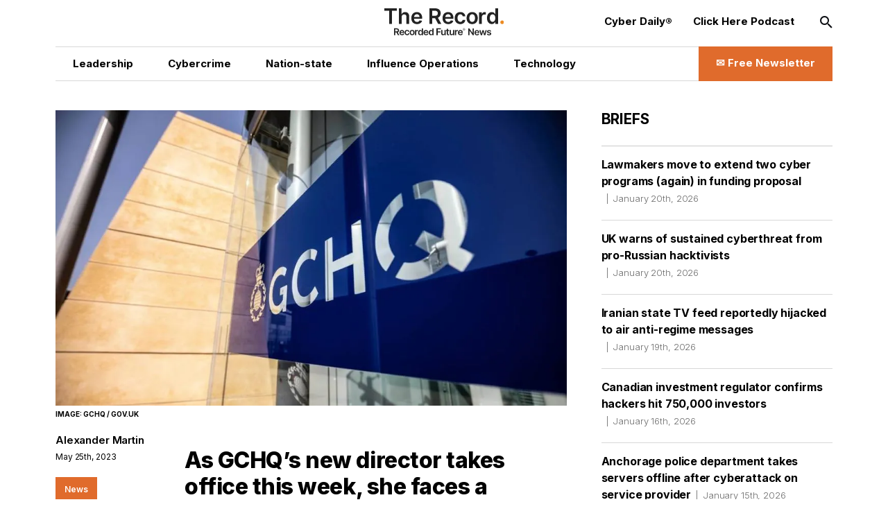

--- FILE ---
content_type: text/html; charset=utf-8
request_url: https://therecord.media/gchq-director-faces-personnel-challenges
body_size: 19680
content:
<!DOCTYPE html><html lang="en"><head><meta charSet="utf-8"/><meta name="viewport" content="width=device-width"/><title>As GCHQ’s new director takes office this week, she faces a personnel challenge | The Record from Recorded Future News</title><meta property="og:title" content="As GCHQ’s new director takes office this week, she faces a personnel challenge"/><meta property="og:type" content="website"/><meta property="og:description" content="Anne Keast-Butler&#x27;s tenure as GCHQ director begins as the agency grapples with another, more internal, challenge: recruitment and retention. "/><meta name="description" content="Anne Keast-Butler&#x27;s tenure as GCHQ director begins as the agency grapples with another, more internal, challenge: recruitment and retention. "/><meta property="og:image" content="https://cms.therecord.media/uploads/format_webp/GCHQ_logo_PP_d11d758de8.jpg"/><meta name="twitter:title" content="As GCHQ’s new director takes office this week, she faces a personnel challenge"/><meta name="twitter:image" content="https://cms.therecord.media/uploads/format_webp/GCHQ_logo_PP_d11d758de8.jpg"/><meta name="twitter:description" content="Anne Keast-Butler&#x27;s tenure as GCHQ director begins as the agency grapples with another, more internal, challenge: recruitment and retention. "/><meta name="twitter:card" content="summary_large_image"/><link rel="alternate" hrefLang="x-default" href="https://therecord.media/gchq-director-faces-personnel-challenges"/><link rel="icon" href="/favicon.ico"/><link rel="icon" sizes="16x16 32x32 64x64" href="/favicon.ico"/><link rel="icon" type="image/png" sizes="196x196" href="/favicon-192.png"/><link rel="icon" type="image/png" sizes="32x32" href="/favicon-32.png"/><link rel="icon" type="image/png" sizes="16x16" href="/favicon-16.png"/><link rel="apple-touch-icon" sizes="180x180" href="/favicon-180.png"/><script type="597f24dc4ad3dd9bb20b646e-text/javascript">(function(w,d,s,l,i){w[l]=w[l]||[];w[l].push({'gtm.start':
              new Date().getTime(),event:'gtm.js'});var f=d.getElementsByTagName(s)[0],
              j=d.createElement(s),dl=l!='dataLayer'?'&l='+l:'';j.async=true;j.src=
              'https://www.googletagmanager.com/gtm.js?id='+i+dl;f.parentNode.insertBefore(j,f);
              })(window,document,'script','dataLayer','GTM-PVJ5W86');</script><script type="597f24dc4ad3dd9bb20b646e-text/javascript">var _paq = window._paq = window._paq || [];
        /* tracker methods like "setCustomDimension" should be called before "trackPageView" */
        _paq.push(["setDocumentTitle", document.domain + "/" + document.title]);
        _paq.push(["setCookieDomain", "*.therecord.media"]);
        _paq.push(['trackPageView']);
        _paq.push(['enableLinkTracking']);
        (function() {
            var u="https://recordedfuture.matomo.cloud/";
            _paq.push(['setTrackerUrl', u+'matomo.php']);
            _paq.push(['setSiteId', '2']);
            var d=document, g=d.createElement('script'), s=d.getElementsByTagName('script')[0];
            g.type='text/javascript'; g.async=true; g.src='//cdn.matomo.cloud/recordedfuture.matomo.cloud/matomo.js'; s.parentNode.insertBefore(g,s);
        })();</script><script type="597f24dc4ad3dd9bb20b646e-text/javascript">var _mtm = window._mtm = window._mtm || [];
        _mtm.push({'mtm.startTime': (new Date().getTime()), 'event': 'mtm.Start'});
        var d=document, g=d.createElement('script'), s=d.getElementsByTagName('script')[0];
        g.type='text/javascript'; g.async=true; g.src='https://cdn.matomo.cloud/recordedfuture.matomo.cloud/container_41sBJe2I.js'; s.parentNode.insertBefore(g,s);</script><link rel="preload" href="https://cms.therecord.media/uploads/The_Record_Centered_9b27d79125.svg" as="image" fetchpriority="high"/><link rel="preload" href="https://cms.therecord.media/uploads/format_webp/large_GCHQ_logo_PP_d11d758de8.jpg" as="image" fetchpriority="high"/><link rel="preload" href="https://cms.therecord.media/uploads/format_webp/2025_0514_Record_Ads_300x1050_1_0f2f11757e.png" as="image" fetchpriority="high"/><link rel="preload" href="https://cms.therecord.media/uploads/format_webp/2025_0514_Record_Ads_970x250_1_d144dbf901.png" as="image" fetchpriority="high"/><meta name="next-head-count" content="24"/><script type="application/ld+json">{"@context":"https://schema.org","@type":"Organization","name":"The Record","url":"https://therecord.media","logo":"https://cms.therecord.media/uploads/The_Record_Centered_9b27d79125.svg","sameAs":["https://x.com/TheRecord_Media","https://www.linkedin.com/company/the-record-by-recorded-future/","https://www.instagram.com/therecord_media/","https://mastodon.social/@therecord_media","https://bsky.app/profile/therecordmedia.bsky.social"]}</script><link rel="preload" href="/_next/static/media/e4af272ccee01ff0-s.p.woff2" as="font" type="font/woff2" crossorigin="anonymous" data-next-font="size-adjust"/><link rel="preload" href="/_next/static/css/111b31990a538b08.css" as="style"/><link rel="stylesheet" href="/_next/static/css/111b31990a538b08.css" data-n-g=""/><link rel="preload" href="/_next/static/css/ef46db3751d8e999.css" as="style"/><link rel="stylesheet" href="/_next/static/css/ef46db3751d8e999.css" data-n-p=""/><noscript data-n-css=""></noscript><script defer="" nomodule="" src="/_next/static/chunks/polyfills-42372ed130431b0a.js" type="597f24dc4ad3dd9bb20b646e-text/javascript"></script><script src="/_next/static/chunks/webpack-6ef43a8d4a395f49.js" defer="" type="597f24dc4ad3dd9bb20b646e-text/javascript"></script><script src="/_next/static/chunks/framework-64ad27b21261a9ce.js" defer="" type="597f24dc4ad3dd9bb20b646e-text/javascript"></script><script src="/_next/static/chunks/main-be7cba59a887cc81.js" defer="" type="597f24dc4ad3dd9bb20b646e-text/javascript"></script><script src="/_next/static/chunks/pages/_app-22497c4ea49eeae5.js" defer="" type="597f24dc4ad3dd9bb20b646e-text/javascript"></script><script src="/_next/static/chunks/61-d5fc4e6ac9a5e0d2.js" defer="" type="597f24dc4ad3dd9bb20b646e-text/javascript"></script><script src="/_next/static/chunks/432-a989985b2b7ae427.js" defer="" type="597f24dc4ad3dd9bb20b646e-text/javascript"></script><script src="/_next/static/chunks/pages/%5B%5B...slug%5D%5D-c2fc749abcb5ab61.js" defer="" type="597f24dc4ad3dd9bb20b646e-text/javascript"></script><script src="/_next/static/eKp-uUyWzEjmz8_kjkw5N/_buildManifest.js" defer="" type="597f24dc4ad3dd9bb20b646e-text/javascript"></script><script src="/_next/static/eKp-uUyWzEjmz8_kjkw5N/_ssgManifest.js" defer="" type="597f24dc4ad3dd9bb20b646e-text/javascript"></script></head><body><div id="__next"><div class=""><main class="__variable_e8ce0c font-sans"><section class="flex flex-col min-h-screen"><noscript><p><img alt="" src="https://recordedfuture.matomo.cloud/matomo.php?idsite=2&amp;rec=1" style="border:0"/></p></noscript><noscript><iframe height="0" src="https://www.googletagmanager.com/ns.html?id=GTM-PVJ5W86" style="display:none;visibility:hidden" title="Google Tag Manager" width="0"></iframe></noscript><header class="header z-30 bg-white"><div class="mx-auto px-5 md:px-8 lg:px-12 xl:px-20 2xl:px-40 max-w-layout w-full"><div class="flex flex-wrap items-center z-100"><div class="header__logo"><a href="/"><img alt="Cyber Security News  | The Record" fetchpriority="high" decoding="async" data-nimg="fill" style="position:absolute;height:100%;width:100%;left:0;top:0;right:0;bottom:0;object-fit:contain;color:transparent" src="https://cms.therecord.media/uploads/The_Record_Centered_9b27d79125.svg"/></a></div><button class="header__nav-btn lg:hidden" id="nav-btn-mobile" role="button" aria-label="Toggle navigation menu"><span class="text-orange text-lg icon-menu"></span></button><div class="header__menu "><ul class="header__nav header__nav--primary"><li class="hover:text-[#E06B2C] transition delay-150 duration-300 ease-in-out"><a href="/news/leadership"><span class="wysiwyg-parsed-content"><p>Leadership</p></span></a></li><li class="hover:text-[#E06B2C] transition delay-150 duration-300 ease-in-out"><a href="/news/cybercrime"><span class="wysiwyg-parsed-content"><p>Cybercrime</p></span></a></li><li class="hover:text-[#E06B2C] transition delay-150 duration-300 ease-in-out"><a href="/news/nation-state"><span class="wysiwyg-parsed-content"><p>Nation-state</p></span></a></li><li class="hover:text-[#E06B2C] transition delay-150 duration-300 ease-in-out"><a href="/news/influence-operations"><span class="wysiwyg-parsed-content"><p class="paragraph"> Influence Operations </p></span></a></li><li class="hover:text-[#E06B2C] transition delay-150 duration-300 ease-in-out"><a href="/news/technology"><span class="wysiwyg-parsed-content"><p>Technology</p></span></a></li></ul><ul class="header__nav header__nav--secondary"><li><a href="https://therecord.media/subscribe"><span class="wysiwyg-parsed-content"><p>Cyber Daily®</p></span></a></li><li><a href="/podcast"><span class="wysiwyg-parsed-content"><p>Click Here Podcast</p></span></a></li></ul><div class="header__search lg:hidden"><div class="search-bar search-bar--header"><form><span class="text-black text-sm icon-search"></span><input name="s" placeholder="Search…" type="text" value=""/><button type="submit">Go</button></form></div></div><div class="lg:hidden header__newsletter"><button class="flex items-center"><svg class="inline-block mr-[5px]" width="27px" height="27px" viewBox="0 0 24 24" fill="none" xmlns="http://www.w3.org/2000/svg"><path fill-rule="evenodd" clip-rule="evenodd" d="M3.75 5.25L3 6V18L3.75 18.75H20.25L21 18V6L20.25 5.25H3.75ZM4.5 7.6955V17.25H19.5V7.69525L11.9999 14.5136L4.5 7.6955ZM18.3099 6.75H5.68986L11.9999 12.4864L18.3099 6.75Z" fill="#000000"></path></svg>Subscribe to The Record</button></div><button class="hidden lg:block header__search-btn " id="search-btn" role="button" aria-label="Open search input"><span class="text-black text-md icon-search"></span></button><a class="header__cta hidden lg:block !leading-[140%] hover:bg-black hover:border-black transition delay-150 duration-200 ease-in-out" href="/subscribe"><span class="text-[16px] font-bold flex items-center justify-center"><span class="wysiwyg-parsed-content"><p>✉️ Free Newsletter</p></span></span></a></div></div></div></header><div class="lg:flex flex-auto lg:justify-between mx-auto px-5 md:px-8 lg:px-12 xl:px-20 2xl:px-40 max-w-layout w-full"><main class="sidebar-page-main"><script type="application/ld+json">{"@context":"https://schema.org","@type":"Article","headline":"As GCHQ’s new director takes office this week, she faces a personnel challenge","author":{"@type":"Person","name":"Alexander Martin"},"publisher":{"@type":"Organization","name":"The Record","logo":{"@type":"ImageObject","url":"https://cms.therecord.media/uploads/The_Record_Centered_9b27d79125.svg"}},"datePublished":"2023-05-25T16:22:59.230Z","dateModified":"2023-07-31T13:43:02.936Z","mainEntityOfPage":{"@type":"WebPage","@id":"https://therecord.media/gchq-director-faces-personnel-challenges"},"image":"https://cms.therecord.media/uploads/GCHQ_logo_PP_d11d758de8.jpg"}</script><article class="article"><figure class="article__figure"><div class="article__img"><img alt="GCHQ" fetchpriority="high" width="1085" height="630" decoding="async" data-nimg="1" style="color:transparent;object-fit:cover;object-position:center" src="https://cms.therecord.media/uploads/format_webp/large_GCHQ_logo_PP_d11d758de8.jpg"/></div><figcaption class="article__img-caption">Image: GCHQ / Gov.UK</figcaption></figure><div class="article__main flex flex-wrap justify-between"><aside class="article__sidebar flex flex-wrap flex-col"><div><a class="article__editor" href="/author/alexander-martin">Alexander Martin<br/></a><span class="article__date padding-0 border-none border-l-0">May 25th, 2023</span></div></aside><div class="article__content"><h1>As GCHQ’s new director takes office this week, she faces a personnel challenge</h1><span class="wysiwyg-parsed-content"><p>When Anne Keast-Butler was announced as the new director of Britain&#x27;s Government Communications Headquarters (GCHQ) she celebrated the agency&#x27;s work tackling terror plots and supplying intelligence about the Russian invasion of Ukraine. But her tenure at Cheltenham, which began in office this week, comes as the agency grapples with another, more internal, challenge: recruitment and retention.</p>
<p>Data published in the annex of a recent Parliamentary report showed that GCHQ was unable to fill more than 460 roles in the fiscal year ending March 2021. More recent figures on overall employment numbers are yet to be published, but multiple sources at the agency told The Record that bringing in new staff and keeping hold of those already there has been an ongoing problem.</p>
<p>As the first woman to lead GCHQ, Keast-Butler’s appointment is in itself a triumph for the agency, which is trying to recruit candidates from more diverse backgrounds. Women are the most obviously underrepresented group among the agency’s staff, making up just over a third (34.6%) of the permanent workforce <a href="https://www.gchq.gov.uk/files/GCHQ%20Gender%20Pay%20Gap%20Report%202022.pdf" target="_blank" rel="noopener noreferrer">as of March 2022</a>.</p>
<p><div class="relative w-full my-[.5rem]"><img alt="Anne Keast Butler.jpeg" loading="lazy" width="500" height="500" decoding="async" data-nimg="1" class="z-10" style="color:transparent;object-fit:contain;width:100%" src="https://cms.therecord.media/uploads/format_webp/Anne_Keast_Butler_48037e646b.jpeg"/></div>
<em>Anne Keast-Butler was announced as the new director of GCHQ in April 2023. Credit: GCHQ</em></p>
<p>As part of its efforts to improve this imbalance, GCHQ has for the last five years published an annual gender pay gap report, but this hasn’t driven a significant increase in the proportion of women employed by the agency — the most recent figures actually indicate a slight decline from 34.9% in <a href="https://www.gchq.gov.uk/static-assets/documents/20181218-GPG-Corp-Format-v0.2-SANITISED.pdf" target="_blank" rel="noopener noreferrer">March 2018</a>.</p>
<p>The focus on diversity is not ideological, although it has been challenged on those grounds. While in office, the former government minister Jacob Rees-Mogg <a href="https://www.dailymail.co.uk/news/article-10591849/Vladimir-Putin-think-woke-spies-joke-says-Jacob-Rees-Mogg.html" target="_blank" rel="noopener noreferrer">bemoaned “woke spies”</a> to a tabloid newspaper covering GCHQ’s guide to inclusion.</p>
<p>“That&#x27;s not their job to faff around with this sort of stuff, they are there to keep the country safe,” he said.</p>
<p>But for the agency, diversity is considered mission critical. Jo Cavan, GCHQ’s director of strategy policy and engagement, <a href="https://www.theguardian.com/uk-news/2022/aug/29/gchq-female-coders-boost-nano-degree-courses" target="_blank" rel="noopener noreferrer">told</a> The Guardian that counterterrorism mission teams with a better gender balance objectively performed their jobs better. The implication is that without being able to foster a diverse workforce, the agency would not do as good a job keeping the country safe.</p>
<p>Dan Lomas, a senior lecturer in intelligence and security studies at Brunel University London, said: “The thing to remember is that the intelligence community is not trying to recruit Jacob Rees-Mogg. They’re trying to reach out to the new generation of graduates who might not know what GCHQ is, or who might self-deselect and not apply.”</p>
<p>Ethnic diversity is also essential for the kinds of cultural awareness that foreign intelligence requires, as well as for providing the best recruits for language analysts, especially for the focus languages of Mandarin Chinese, Russian, Arabic, Persian, and Korean — subjects that are generally not taught in British schools and rarely studied at university.</p>
<p>“Language take-up at universities has been dire for a number of years, partially because of government policy and because students have opted to study other things,” said Lomas.</p>
<p>Work to broaden the diversity of GCHQ&#x27;s applicant pool led to the scrapping of a rule last November requiring that at least one of an applicant’s parents is a British citizen. The agency now also holds “registration of interest” events to invite potential candidates from under-represented demographics to get in touch before a formal application.</p>
<p>“The other added problem is that there is real reluctance within some communities to work for certain parts of government because they feel that they themselves are the target. It may be justified or not, but there are perceptions in certain parts of British society that the mission is directed at ‘us’,” added Lomas.</p>
<p>Part of the challenge is branding, he said, especially when graduates face a choice of employers. The British government didn’t officially acknowledge the existence of GCHQ until 1994, and the agency’s greatest moment in the spotlight was when it was forced to respond to allegations of mass surveillance following Edward Snowden’s leaks in 2013.</p>
<p>Since then, the agency has done a lot of public engagement to clarify what its work actually involves. Despite the benefits the agency believes this engagement brings, it has not always been supported by oversight bodies — the Intelligence and Security Committee of Parliament has consistently criticized the agencies’ media engagements, even complaining about the head of the Secret Intelligence Service having a Twitter account.</p>
<p>The effects of the COVID-19 pandemic may have also contributed to the shortfall in hundreds of roles, but the challenges of recruitment and retention are persistent, and not simply a matter of branding or diversity.</p>
<p>GCHQ handles its own vetting of recruits to ensure both the agency and the candidates remain safe during their employment. Sources who spoke to The Record on condition of anonymity, as they did not have permission to speak on the record, said the department’s slow work has been a stumbling block in filling roles. A spokesperson said the team hit its targets last year without commenting on how those results compare to previous years.</p>
<p><div class="relative w-full my-[.5rem]"><img alt="GCHQ Emily and Vicky PP.jpg" loading="lazy" width="500" height="500" decoding="async" data-nimg="1" class="z-10" style="color:transparent;object-fit:contain;width:100%" src="https://cms.therecord.media/uploads/format_webp/GCHQ_Emily_and_Vicky_PP_2dc72dfa48.jpg"/></div>
<em>Vicky and Emily are both deputy directors at GCHQ. The agency did not disclose their last names but recently highlighted their accomplishments as working mothers. Credit: GCHQ via Twitter</em></p>
<p>The lengthy hiring process — which involves not just establishing candidates’ skills, but also their personality fit, and then security vetting — can take close to a year, sometimes meaning candidates drop out or accept other opportunities. The recruitment events, such as “registration of interest” fairs, offer GCHQ the chance to try and keep hold of applicants during that process. The agency says it has been successful in doing so, providing for the first time last year a “recruitment pipeline” with 50% women and 25% ethnic minority representation.</p>
<h2>Enough room for growth?</h2>
<p>While Keast-Butler’s appointment is a positive sign for gender equality, as a relatively external candidate — she joined from sister agency MI5 — her appointment could also be a symbol of what some perceive to be a lack of internal promotional opportunities.</p>
<p>Keast-Butler’s predecessor, Jeremy Fleming, similarly joined the agency from MI5. The director before him, Robert Hannigan, was a civil servant who had specialized in intelligence work. Iain Lobban, who led the agency from 2008 until 2014, was the most recent director who had spent his career at the agency. Perhaps incidentally, he was also extremely popular among staff.</p>
<p>The Record understands that only one of the applicants interviewed for the director role in this year’s process is currently serving at the agency, in a senior technical role.</p>
<p>Ciaran Martin, a former senior civil servant at GCHQ who went on to found the National Cyber Security Centre (NCSC) — a part of the agency that engages with the public on cybersecurity — said that at “the GCHQ I joined… certainly some of the folklore was the really, really technical specialists just looked up and didn&#x27;t see anybody like them at the top of the organization.”</p>
<p>“That&#x27;s no longer true,” he said. “Not all of the technologists do want to manage and lead people, but for those who do, they can do it.”</p>
<p>He cited Paul Chichester and Ian Levy, senior figures at NCSC with extensive technical knowledge who had been appointed to the agency’s board as directors. “As well as giving me, when I was head, a group of people who were very useful to listen to because they had so much experience and expertise, it also meant the technical people [saw themselves reflected in leadership positions],” he said.</p>
<h2>A lack of talent?</h2>
<p>Numerous industry bodies have complained about a global workforce shortage for skilled workers in the cybersecurity sector, with estimates of several million more roles than candidates. A British government-sponsored <a href="https://assets.publishing.service.gov.uk/government/uploads/system/uploads/attachment_data/file/1072767/Cyber_security_skills_in_the_UK_labour_market_2022_-_findings_report.pdf" target="_blank" rel="noopener noreferrer">report</a> published last year estimated the “shortfall in cyber security personnel” as being greater than 14,000 annually.</p>
<p>Martin said that the skills gap was “very easy to be depressed about.”</p>
<p>“I remember in about 2015, a GCHQ veteran who I greatly respected and liked said the whole NCSC idea was mad. I had plenty of people tell me the NCSC idea was mad, but not for this reason… [that] there just weren&#x27;t enough skilled people either to do it, or even if there were, to receive its output.”</p>
<p>Martin said he respected the veteran, whom he didn’t name, but was glad he ignored their warning. “It’s easy to give up,” he said.</p>
<p><div class="relative w-full my-[.5rem]"><img alt="GCHQ-aerial-e1675287206137.jpg" loading="lazy" width="500" height="500" decoding="async" data-nimg="1" class="z-10" style="color:transparent;object-fit:contain;width:100%" src="https://cms.therecord.media/uploads/format_webp/GCHQ_aerial_e1675287206137_625274b4ce.jpg"/></div>
<em>An aerial shot of GCHQ headquarters in Cheltenham. Credit: GCHQ via Wikimedia</em></p>
<p>Before joining GCHQ, Martin was an official at the Treasury and he compared the concerns about the “cyber skills gap” to an issue that His Majesty&#x27;s Revenue and Customs (HMRC) is sometimes called to account for: the tax gap, calculated as the difference between how much tax should be collected based on population and earnings versus how much actually ends up in government coffers.</p>
<p>“Basically, you&#x27;re measuring against perfection, but life isn&#x27;t perfect — it’s only like tax collection,” he said</p>
<p>Martin added that he thought the cyber skills shortage was being conceived of in similarly flawed terms: “So this is perfect and we&#x27;re X short of perfection.”</p>
<p>“In government, sometimes you do have acute skill shortages. Sometimes they&#x27;re in specific areas, because you know there are different specialisms, and actually [only] a handful of people can solve it... so you need a small number of elite, you really do.”</p>
<p>But he argued that government “has actually managed, by and large, to retain that ability.”</p>
<p>“You&#x27;d always like more, but it has managed to get enough. You then have highly or medium-competent cybersecurity professionals and you can have those in government, you can have them in industry and so forth. So that&#x27;s what you might call a second layer. And then the third layer is just the general public being a bit savvier than they were. And these are three different problems, three different challenges.”</p>
<p>During his time at the agency, Martin said the key focus with its outreach efforts was on the top layer “where actually a few thousand people” shared between sensitive government and the private sector “can make a huge difference,” something that “big aggregate data doesn&#x27;t quite capture.”</p>
<p>Simply as a matter of supply and demand, the market value of this skilled labor is very high — and that takes pay far beyond what the public sector can afford to cover. His Majesty&#x27;s Treasury was <a href="https://therecord.media/head-of-cyber-role-salary-uk-hm-treasury" target="_blank" rel="noopener noreferrer">mocked</a> in March for advertising a head of cybersecurity role with a stated salary of £57,000 (about $70,000) per year.</p>
<p>The dramatic distance between public sector cybersecurity salaries, at a time when inflation has been above 10% for the past year, may be driving what anecdotally appears to be a greater number of GCHQ alumni entering the private sector. A senior source at the agency said that hard data on the number of people actually leaving was likely to be highly classified.</p>
<p>Speaking at the CyberUK conference in Belfast earlier this year, Deputy Prime Minister Oliver Dowden referenced the criticism of the job posting and the discrepancy in pay, stating “a cyber specialist knows they can earn five to seven times, if not more, for the same role in the private sector,” while adding that he was “examining what more we can do to improve salaries and other parts of our offer, so that we can continue to attract the very best cyber experts into the civil service.”</p>
<p>Martin told The Record that retention was an issue he had focused on during his time in office: “We thought very hard about what kept people there. Because even if you can give people a bit more money — and sometimes you can — you can&#x27;t compete with the private sector salaries. It would be ridiculous, it would be a national scandal, if people thought the taxpayer was funding those types of salaries, particularly at a time like this.”</p>
<p>Despite the challenges of recruitment and retention, there are certainly thousands of men and women at GCHQ who are highly qualified and highly motivated by the importance of their job, Martin said. “The fact is that some of the government work is inherently interesting.”</p>
<p>“At a time, frankly, when loads of people are complaining about various aspects of the state not working and various aspects of the public realm being a bit decrepit, I think we can look at the people who are employed in the cyber sphere in state service with a lot of pride.”</p></span><div class="social-share-icons"><ul><li><a target="_blank" rel="noreferrer" href="https://twitter.com/intent/tweet?text=As GCHQ’s new director takes office this week, she faces a personnel challenge%20%20@TheRecord_Media"><span class="text-white text-lg icon-twitter"></span></a></li><li><a target="_blank" rel="noreferrer" href="https://www.linkedin.com/shareArticle?mini=true&amp;url=&amp;title=As GCHQ’s new director takes office this week, she faces a personnel challenge"><span class="text-white text-lg icon-linkedin"></span></a></li><li><a data-href="" target="_blank" rel="noreferrer" href="https://www.facebook.com/sharer/sharer.php?u=&amp;amp;src=sdkpreparse"><span class="text-white text-lg icon-facebook"></span></a></li><li><a target="_blank" rel="noreferrer" href="https://www.reddit.com/submit?url="><span class="text-white text-lg icon-reddit"></span></a></li><li><a target="_blank" rel="noreferrer" href="https://news.ycombinator.com/submitlink?u=&amp;t=As GCHQ’s new director takes office this week, she faces a personnel challenge"><span class="text-white text-lg icon-hackernews"></span></a></li><li><a target="_blank" rel="noreferrer" href="https://bsky.app/intent/compose?text=As GCHQ’s new director takes office this week, she faces a personnel challenge "><span class="text-white text-lg icon-bluesky"></span></a></li></ul></div><div class="article__categories"><ul><li><a href="/">News</a></li><li><a href="/news/government">Government</a></li><li><a href="/news/leadership">Leadership</a></li><li><a href="/news/people">People</a></li></ul></div><div class="article__adunit"><div class="mb-4">Get more insights with the <div>Recorded Future</div><div>Intelligence Cloud.</div></div><a class="underline" target="_blank" rel="noopener noreferrer" href="https://www.recordedfuture.com/platform?mtm_campaign=ad-unit-record">Learn more.</a></div><div class="mb-[20px] hidden xl:block"><div class="relative"><a href="https://www.recordedfuture.com/?utm_source=therecord&amp;utm_medium=ad" target="_blank" rel="noopener"><figure><img alt="Recorded Future" fetchpriority="high" width="1000" height="500" decoding="async" data-nimg="1" style="color:transparent" src="https://cms.therecord.media/uploads/format_webp/2025_0514_Record_Ads_300x1050_1_0f2f11757e.png"/></figure></a></div></div><div class="space-y-3 my-[40px]"><div class="relative"><a href="https://www.recordedfuture.com/?utm_source=therecord&amp;utm_medium=ad" target="_blank" rel="noopener"><figure><img alt="Recorded Future" fetchpriority="high" width="1000" height="500" decoding="async" data-nimg="1" style="color:transparent" src="https://cms.therecord.media/uploads/format_webp/2025_0514_Record_Ads_970x250_1_d144dbf901.png"/></figure></a></div></div><div class="article__tags"><span class="article__tags__title">Tags</span><ul><li><a href="/tag/gchq">GCHQ</a></li><li><a href="/">UK</a></li></ul></div><div class="article__pagination mb-[5px]"><div class="article__controls lg:mb-2 justify-center space-x-5"></div><div class="article__posts"><div class="article__post mb-[20px] md:mb-0"><span>No previous article</span></div><div class="article__post"><span>No new articles</span></div></div></div><div class="group flex flex-wrap items-center space-y-2 p-5 md:space-x-6"><div class="relative mx-auto flex-none h-[170px] w-[170px]"><a href="/author/alexander-martin"><img alt="Alexander Martin" fetchpriority="auto" loading="lazy" width="384" height="384" decoding="async" data-nimg="1" class="rounded-full" style="color:transparent;object-fit:cover;height:100%" src="https://cms.therecord.media/uploads/format_webp/headshot_79eb085f87.jpeg"/></a></div><div class="w-full md:flex-1"><figcaption class="space-y-3 text-center md:text-left"><a href="/author/alexander-martin"><p class="page-heading-seven text-black">Alexander Martin</p></a><div class="editor__bio"><span class="wysiwyg-parsed-content"><p>is the UK Editor for Recorded Future News. He was previously a technology reporter for Sky News and is also a fellow at the European Cyber Conflict Research Initiative.</p></span></div><div class="flex items-start"><a class="editor__link" target="_blank" rel="noopener noreferrer" href="https://twitter.com/AlexMartin"><span class="text-white text-base icon-twitter"></span></a></div></figcaption></div></div></div></div></article></main><aside class="sidebar-page-aside"><div class="briefs__sidebar"><h2>Briefs</h2><ul class="briefs__list"><li class="hover:text-[#E06B2C] transition delay-150 duration-300 ease-in-out"><a href="/lawmakers-move-to-extend-two-cyber-programs-again">Lawmakers move to extend two cyber programs (again) in funding proposal<span>January 20th, 2026</span></a></li><li class="hover:text-[#E06B2C] transition delay-150 duration-300 ease-in-out"><a href="/uk-ncsc-warning-russia-aligned-hacktivist-groups">UK warns of sustained cyberthreat from pro-Russian hacktivists<span>January 20th, 2026</span></a></li><li class="hover:text-[#E06B2C] transition delay-150 duration-300 ease-in-out"><a href="/iran-state-television-reported-hack-opposition">Iranian state TV feed reportedly hijacked to air anti-regime messages<span>January 19th, 2026</span></a></li><li class="hover:text-[#E06B2C] transition delay-150 duration-300 ease-in-out"><a href="/canada-ciro-investing-regulator-confirms-data-breach">Canadian investment regulator confirms hackers hit 750,000 investors<span>January 16th, 2026</span></a></li><li class="hover:text-[#E06B2C] transition delay-150 duration-300 ease-in-out"><a href="/anchorage-police-takes-servers-offline-after-third-party-attack">Anchorage police department takes servers offline after cyberattack on service provider<span>January 15th, 2026</span></a></li><li class="hover:text-[#E06B2C] transition delay-150 duration-300 ease-in-out"><a href="/google-youtube-lawsuit-settle">Google to pay $8.25 million to settle lawsuit alleging children’s privacy violations<span>January 15th, 2026</span></a></li><li class="hover:text-[#E06B2C] transition delay-150 duration-300 ease-in-out"><a href="/california-grok-deepfakes-investigation">California AG to probe Musk’s Grok for nonconsensual deepfakes<span>January 14th, 2026</span></a></li><li class="hover:text-[#E06B2C] transition delay-150 duration-300 ease-in-out"><a href="/uganda-internet-shutdown-elections">Ugandan officials turn off internet on eve of national elections<span>January 14th, 2026</span></a></li><li class="hover:text-[#E06B2C] transition delay-150 duration-300 ease-in-out"><a href="/france-data-regulator-fine">French data regulator fines telco subsidiaries $48 million over data breach<span>January 14th, 2026</span></a></li></ul></div><section class="my-10 lg:my-12 first-of-type:mt-0"><div class="mb-8"><a href="https://www.recordedfuture.com/research/purplebravos-targeting-it-software-supply-chain" target="_blank" rel="noreferrer"><h2 class="featured-article-sidebar-block__title">PurpleBravo’s Targeting of the IT Software Supply Chain</h2><figure><div class="featured-article-sidebar-block__image"><img alt="PurpleBravo’s Targeting of the IT Software Supply Chain" loading="lazy" decoding="async" data-nimg="fill" style="position:absolute;height:100%;width:100%;left:0;top:0;right:0;bottom:0;object-fit:cover;color:transparent" src="https://www.recordedfuture.com/research/media_1bf59fb2748dede14af5b52ad8cb001808918b07e.gif?width=1200&amp;format=pjpg&amp;optimize=medium"/></div></figure></a></div><div class="mb-8"><a href="https://www.recordedfuture.com/research/gru-linked-bluedelta-evolves-credential-harvesting" target="_blank" rel="noreferrer"><h2 class="featured-article-sidebar-block__title">GRU-Linked BlueDelta Evolves Credential Harvesting</h2><figure><div class="featured-article-sidebar-block__image"><img alt="GRU-Linked BlueDelta Evolves Credential Harvesting" loading="lazy" decoding="async" data-nimg="fill" style="position:absolute;height:100%;width:100%;left:0;top:0;right:0;bottom:0;object-fit:cover;color:transparent" src="https://www.recordedfuture.com/research/media_13adafe204e74a6a3976247e1c12b0466f536b86e.gif?width=1200&amp;format=pjpg&amp;optimize=medium"/></div></figure></a></div><div class="mb-8"><a href="https://www.recordedfuture.com/research/bluedeltas-persistent-campaign-against-ukrnet" target="_blank" rel="noreferrer"><h2 class="featured-article-sidebar-block__title">BlueDelta’s Persistent Campaign Against UKR.NET</h2><figure><div class="featured-article-sidebar-block__image"><img alt="BlueDelta’s Persistent Campaign Against UKR.NET" loading="lazy" decoding="async" data-nimg="fill" style="position:absolute;height:100%;width:100%;left:0;top:0;right:0;bottom:0;object-fit:cover;color:transparent" src="https://www.recordedfuture.com/research/media_11203fd322f018c8d0b5f9b3c85f34cb897128ad0.gif?width=1200&amp;format=pjpg&amp;optimize=medium"/></div></figure></a></div><div class="mb-8"><a href="https://www.recordedfuture.com/research/palestine-action-operations-and-global-network" target="_blank" rel="noreferrer"><h2 class="featured-article-sidebar-block__title">Palestine Action: Operations and Global Network</h2><figure><div class="featured-article-sidebar-block__image"><img alt="Palestine Action: Operations and Global Network" loading="lazy" decoding="async" data-nimg="fill" style="position:absolute;height:100%;width:100%;left:0;top:0;right:0;bottom:0;object-fit:cover;color:transparent" src="https://www.recordedfuture.com/research/media_15526186964d3548d60e4a73cf876721d522ad671.gif?width=1200&amp;format=pjpg&amp;optimize=medium"/></div></figure></a></div><div class="mb-8"><a href="https://www.recordedfuture.com/research/implications-of-russia-india-china-trilateral-cooperation" target="_blank" rel="noreferrer"><h2 class="featured-article-sidebar-block__title">Implications of Russia-India-China Trilateral Cooperation</h2><figure><div class="featured-article-sidebar-block__image"><img alt="Implications of Russia-India-China Trilateral Cooperation" loading="lazy" decoding="async" data-nimg="fill" style="position:absolute;height:100%;width:100%;left:0;top:0;right:0;bottom:0;object-fit:cover;color:transparent" src="https://www.recordedfuture.com/research/media_1cac80654eeccc9254abd0ff29dc936da6d1b0a7f.gif?width=1200&amp;format=pjpg&amp;optimize=medium"/></div></figure></a></div></section></aside></div><div class="mx-auto px-5 md:px-8 lg:px-12 xl:px-20 2xl:px-40 max-w-layout w-full"><footer class="footer"><div class="flex flex-wrap items-center justify-between"><div class="footer__column-left"><div class="footer__logo"><a href="/"><img alt="The Record from Recorded Future News" fetchpriority="auto" loading="lazy" width="171" height="39" decoding="async" data-nimg="1" style="color:transparent" src="https://cms.therecord.media/uploads/The_Record_Centered_9b27d79125.svg"/></a></div><div class="footer__socials"><ul><li><a aria-label="Twitter social link" target="_blank" rel="noopener noreferrer" href="https://twitter.com/TheRecord_Media"><span class="text-black text-sm icon-twitter"></span></a></li><li><a aria-label="LinkedIn social link" target="_blank" rel="noopener noreferrer" href="https://www.linkedin.com/company/the-record-by-recorded-future"><span class="text-black text-sm icon-linkedin"></span></a></li><li><a aria-label="Instagram social link" target="_blank" rel="noopener noreferrer" href="https://www.instagram.com/therecord_media/"><span class="text-black text-sm icon-instagram"></span></a></li><li><a aria-label="Mastodon social link" target="_self" rel="noopener noreferrer" href="https://mastodon.social/@therecord_media"><span class="text-black text-sm icon-mastodon"></span></a></li><li><a aria-label="Bluesky social link" target="_blank" rel="noopener noreferrer" href="https://bsky.app/profile/therecordmedia.bsky.social"><span class="text-black text-sm icon-bluesky"></span></a></li><li><a aria-label="RSS Feed link" target="_blank" rel="noopener noreferrer" href="https://therecord.media/feed/"><span class="text-black text-sm icon-rss"></span></a></li></ul></div></div><div class="footer__column-right"><div class="footer__menu"><ul><li><a href="https://www.recordedfuture.com/privacy-policy"><span class="wysiwyg-parsed-content"><p>Privacy</p></span></a></li><li><a href="/about"><span class="wysiwyg-parsed-content"><p>About</p></span></a></li><li><a href="/contact"><span class="wysiwyg-parsed-content"><p>Contact Us</p></span></a></li></ul></div></div><div class="footer__column-middle"><div class="footer__copyright"><span class="wysiwyg-parsed-content"><p>© Copyright 2026 | The Record from Recorded Future News</p></span></div></div></div></footer></div></section></main></div></div><script id="__NEXT_DATA__" type="application/json">{"props":{"pageProps":{"analyticData":{"data":{"id":1,"attributes":{"facebookPixelCodeToken":"781647205981775","googleTagManagerToken":"GTM-PVJ5W86","createdAt":"2022-11-24T10:22:59.243Z","updatedAt":"2023-03-14T15:49:13.743Z","publishedAt":"2022-11-24T10:22:59.986Z"}},"meta":{}},"header":{"data":{"id":1,"attributes":{"createdAt":"2022-03-30T16:06:58.729Z","updatedAt":"2025-08-01T14:12:04.216Z","publishedAt":"2022-03-30T16:07:01.120Z","locale":"en","primaryCta":{"id":27,"target":"_self","externalUrl":"","label":"✉️ Free Newsletter","page":{"data":{"id":5,"attributes":{"title":"Subscribe to Cyber Daily®","slug":"/subscribe","createdAt":"2022-03-31T13:45:06.824Z","updatedAt":"2024-05-02T16:28:44.627Z","publishedAt":"2022-03-31T13:45:08.513Z","locale":"en","showTitle":true,"customArticleSidebar":null}}}},"ctas":[{"id":154,"target":"_blank","externalUrl":"https://therecord.media/subscribe","label":"Cyber Daily®","page":{"data":null}},{"id":3,"target":"_self","externalUrl":null,"label":"Click Here Podcast","page":{"data":{"id":8769,"attributes":{"title":"Click Here Podcasts","slug":"/podcast","createdAt":"2024-02-22T15:33:00.084Z","updatedAt":"2026-01-14T16:49:27.282Z","publishedAt":"2024-02-22T15:33:03.995Z","locale":"en","showTitle":false,"customArticleSidebar":null}}}}],"logo":{"id":16,"alt":"Cyber Security News  | The Record","caption":null,"tablet":{"data":null},"mobile":{"data":null},"desktop":{"data":{"id":4355,"attributes":{"name":"The Record-Centered.svg","alternativeText":"The Record-Centered.svg","caption":"The Record-Centered.svg","width":null,"height":null,"formats":null,"hash":"The_Record_Centered_9b27d79125","ext":".svg","mime":"image/svg+xml","size":7.26,"url":"/uploads/The_Record_Centered_9b27d79125.svg","previewUrl":null,"provider":"local","provider_metadata":null,"createdAt":"2023-01-12T17:06:51.335Z","updatedAt":"2024-04-15T13:35:29.457Z"}}}},"logoLink":{"id":10,"target":"_self","externalUrl":null,"label":"Go to homepage","page":{"data":{"id":4,"attributes":{"title":"Home","slug":"/","createdAt":"2022-03-31T13:42:22.553Z","updatedAt":"2026-01-21T15:45:24.608Z","publishedAt":"2022-03-31T13:42:26.218Z","locale":"en","showTitle":true,"customArticleSidebar":null}}}},"categories":[{"id":6,"target":"_self","externalUrl":"","label":"Leadership","page":{"data":{"id":30,"attributes":{"title":"Leadership News","slug":"/news/leadership","createdAt":"2022-07-18T10:45:47.247Z","updatedAt":"2025-02-07T19:04:54.815Z","publishedAt":"2022-07-18T10:46:18.049Z","locale":"en","showTitle":false,"customArticleSidebar":null}}}},{"id":4,"target":"_self","externalUrl":null,"label":"Cybercrime","page":{"data":{"id":33,"attributes":{"title":"Cybercrime News","slug":"/news/cybercrime","createdAt":"2022-10-04T13:41:45.475Z","updatedAt":"2025-02-07T19:03:47.119Z","publishedAt":"2022-10-04T13:42:16.623Z","locale":"en","showTitle":false,"customArticleSidebar":true}}}},{"id":5,"target":"_self","externalUrl":null,"label":"Nation-state","page":{"data":{"id":34,"attributes":{"title":"Nation-State News","slug":"/news/nation-state","createdAt":"2022-10-04T13:42:39.663Z","updatedAt":"2025-02-07T19:05:31.804Z","publishedAt":"2022-10-04T13:42:43.179Z","locale":"en","showTitle":false,"customArticleSidebar":null}}}},{"id":7,"target":"_self","externalUrl":null,"label":"{\"time\":1754057522275,\"blocks\":[{\"id\":\"P_zAAK-U-r\",\"type\":\"paragraph\",\"data\":{\"text\":\"Influence Operations\"}}],\"version\":\"2.29.0\"}","page":{"data":{"id":8308,"attributes":{"title":"Influence Operations News","slug":"/news/influence-operations","createdAt":"2023-11-30T18:05:06.228Z","updatedAt":"2025-08-01T13:15:10.186Z","publishedAt":"2023-11-30T18:15:26.552Z","locale":"en","showTitle":false,"customArticleSidebar":null}}}},{"id":8,"target":"_self","externalUrl":null,"label":"Technology","page":{"data":{"id":36,"attributes":{"title":"Technology News","slug":"/news/technology","createdAt":"2022-10-04T13:43:48.898Z","updatedAt":"2025-02-07T19:07:25.938Z","publishedAt":"2022-10-04T13:43:50.140Z","locale":"en","showTitle":false,"customArticleSidebar":null}}}}]}},"meta":{}},"footer":{"data":{"id":1,"attributes":{"legalText":"© Copyright 2026 | The Record from Recorded Future News","createdAt":"2022-03-30T16:08:52.148Z","updatedAt":"2026-01-14T16:42:34.765Z","publishedAt":"2022-03-30T16:08:54.448Z","locale":"en","ctas":[{"id":16,"target":"_self","externalUrl":"https://www.recordedfuture.com/privacy-policy","label":"Privacy","page":{"data":null}},{"id":189,"target":"_self","externalUrl":null,"label":"About","page":{"data":{"id":1,"attributes":{"title":"About Us","slug":"/about","createdAt":"2022-03-28T10:14:39.247Z","updatedAt":"2024-01-03T14:49:08.232Z","publishedAt":"2022-11-24T10:26:17.561Z","locale":"en","showTitle":true,"customArticleSidebar":null}}}},{"id":190,"target":"_self","externalUrl":null,"label":"Contact Us","page":{"data":{"id":3,"attributes":{"title":"Contact Us","slug":"/contact","createdAt":"2022-03-31T13:40:52.362Z","updatedAt":"2024-05-10T13:32:27.715Z","publishedAt":"2022-03-31T13:40:54.206Z","locale":"en","showTitle":true,"customArticleSidebar":null}}}}],"logo":{"id":17,"alt":"The Record from Recorded Future News","caption":null,"tablet":{"data":null},"mobile":{"data":null},"desktop":{"data":{"id":4355,"attributes":{"name":"The Record-Centered.svg","alternativeText":"The Record-Centered.svg","caption":"The Record-Centered.svg","width":null,"height":null,"formats":null,"hash":"The_Record_Centered_9b27d79125","ext":".svg","mime":"image/svg+xml","size":7.26,"url":"/uploads/The_Record_Centered_9b27d79125.svg","previewUrl":null,"provider":"local","provider_metadata":null,"createdAt":"2023-01-12T17:06:51.335Z","updatedAt":"2024-04-15T13:35:29.457Z"}}}},"socialMediaLinks":{"id":1,"blueskyLink":{"id":397,"target":"_blank","externalUrl":"https://bsky.app/profile/therecordmedia.bsky.social","label":"{\"time\":1732006179141,\"blocks\":[{\"id\":\"5xOnvzlFkL\",\"type\":\"paragraph\",\"data\":{\"text\":\"Bluesky\"}}],\"version\":\"2.29.0\"}"},"mastodonLink":{"id":333,"target":"_self","externalUrl":"https://mastodon.social/@therecord_media","label":"{\"time\":1713433528668,\"blocks\":[{\"id\":\"9lGq_NEt1X\",\"type\":\"paragraph\",\"data\":{\"text\":\"Mastodon\"}}],\"version\":\"2.29.0\"}"},"twitterLink":{"id":13,"target":"_blank","externalUrl":"https://twitter.com/TheRecord_Media","label":"Twitter"},"rssLink":{"id":12,"target":"_blank","externalUrl":"https://therecord.media/feed/","label":"RSS feed"},"instagramLink":{"id":11,"target":"_blank","externalUrl":"https://www.instagram.com/therecord_media/","label":"Instagram"},"linkedInLink":{"id":14,"target":"_blank","externalUrl":"https://www.linkedin.com/company/the-record-by-recorded-future","label":"LinkedIn"}}}},"meta":{}},"page":{"data":[{"id":5720,"attributes":{"title":"As GCHQ’s new director takes office this week, she faces a personnel challenge","slug":"/gchq-director-faces-personnel-challenges","createdAt":"2023-05-25T15:35:36.729Z","updatedAt":"2023-05-25T17:23:33.709Z","publishedAt":"2023-05-25T16:23:05.496Z","locale":"en","showTitle":false,"customArticleSidebar":null,"article":{"data":{"id":3012,"attributes":{"title":"As GCHQ’s new director takes office this week, she faces a personnel challenge","date":"2023-05-25T16:22:00.000Z","body":"When Anne Keast-Butler was announced as the new director of Britain's Government Communications Headquarters (GCHQ) she celebrated the agency's work tackling terror plots and supplying intelligence about the Russian invasion of Ukraine. But her tenure at Cheltenham, which began in office this week, comes as the agency grapples with another, more internal, challenge: recruitment and retention.\n\nData published in the annex of a recent Parliamentary report showed that GCHQ was unable to fill more than 460 roles in the fiscal year ending March 2021. More recent figures on overall employment numbers are yet to be published, but multiple sources at the agency told The Record that bringing in new staff and keeping hold of those already there has been an ongoing problem.\n\nAs the first woman to lead GCHQ, Keast-Butler’s appointment is in itself a triumph for the agency, which is trying to recruit candidates from more diverse backgrounds. Women are the most obviously underrepresented group among the agency’s staff, making up just over a third (34.6%) of the permanent workforce [as of March 2022](https://www.gchq.gov.uk/files/GCHQ%20Gender%20Pay%20Gap%20Report%202022.pdf).\n\n![Anne Keast Butler.jpeg](/uploads/Anne_Keast_Butler_48037e646b.jpeg)\n_Anne Keast-Butler was announced as the new director of GCHQ in April 2023. Credit: GCHQ_\n\nAs part of its efforts to improve this imbalance, GCHQ has for the last five years published an annual gender pay gap report, but this hasn’t driven a significant increase in the proportion of women employed by the agency — the most recent figures actually indicate a slight decline from 34.9% in [March 2018](https://www.gchq.gov.uk/static-assets/documents/20181218-GPG-Corp-Format-v0.2-SANITISED.pdf).\n\nThe focus on diversity is not ideological, although it has been challenged on those grounds. While in office, the former government minister Jacob Rees-Mogg [bemoaned “woke spies”](https://www.dailymail.co.uk/news/article-10591849/Vladimir-Putin-think-woke-spies-joke-says-Jacob-Rees-Mogg.html) to a tabloid newspaper covering GCHQ’s guide to inclusion. \n\n“That's not their job to faff around with this sort of stuff, they are there to keep the country safe,” he said.\n\nBut for the agency, diversity is considered mission critical. Jo Cavan, GCHQ’s director of strategy policy and engagement, [told](https://www.theguardian.com/uk-news/2022/aug/29/gchq-female-coders-boost-nano-degree-courses) The Guardian that counterterrorism mission teams with a better gender balance objectively performed their jobs better. The implication is that without being able to foster a diverse workforce, the agency would not do as good a job keeping the country safe.\n\nDan Lomas, a senior lecturer in intelligence and security studies at Brunel University London, said: “The thing to remember is that the intelligence community is not trying to recruit Jacob Rees-Mogg. They’re trying to reach out to the new generation of graduates who might not know what GCHQ is, or who might self-deselect and not apply.”\n\nEthnic diversity is also essential for the kinds of cultural awareness that foreign intelligence requires, as well as for providing the best recruits for language analysts, especially for the focus languages of Mandarin Chinese, Russian, Arabic, Persian, and Korean — subjects that are generally not taught in British schools and rarely studied at university. \n\n“Language take-up at universities has been dire for a number of years, partially because of government policy and because students have opted to study other things,” said Lomas.\n\nWork to broaden the diversity of GCHQ's applicant pool led to the scrapping of a rule last November requiring that at least one of an applicant’s parents is a British citizen. The agency now also holds “registration of interest” events to invite potential candidates from under-represented demographics to get in touch before a formal application.\n\n“The other added problem is that there is real reluctance within some communities to work for certain parts of government because they feel that they themselves are the target. It may be justified or not, but there are perceptions in certain parts of British society that the mission is directed at ‘us’,” added Lomas.\n\nPart of the challenge is branding, he said, especially when graduates face a choice of employers. The British government didn’t officially acknowledge the existence of GCHQ until 1994, and the agency’s greatest moment in the spotlight was when it was forced to respond to allegations of mass surveillance following Edward Snowden’s leaks in 2013.\n\nSince then, the agency has done a lot of public engagement to clarify what its work actually involves. Despite the benefits the agency believes this engagement brings, it has not always been supported by oversight bodies — the Intelligence and Security Committee of Parliament has consistently criticized the agencies’ media engagements, even complaining about the head of the Secret Intelligence Service having a Twitter account.\n\nThe effects of the COVID-19 pandemic may have also contributed to the shortfall in hundreds of roles, but the challenges of recruitment and retention are persistent, and not simply a matter of branding or diversity.\n\nGCHQ handles its own vetting of recruits to ensure both the agency and the candidates remain safe during their employment. Sources who spoke to The Record on condition of anonymity, as they did not have permission to speak on the record, said the department’s slow work has been a stumbling block in filling roles. A spokesperson said the team hit its targets last year without commenting on how those results compare to previous years.\n\n![GCHQ Emily and Vicky PP.jpg](/uploads/GCHQ_Emily_and_Vicky_PP_2dc72dfa48.jpg)\n_Vicky and Emily are both deputy directors at GCHQ. The agency did not disclose their last names but recently highlighted their accomplishments as working mothers. Credit: GCHQ via Twitter_\n\nThe lengthy hiring process — which involves not just establishing candidates’ skills, but also their personality fit, and then security vetting — can take close to a year, sometimes meaning candidates drop out or accept other opportunities. The recruitment events, such as “registration of interest” fairs, offer GCHQ the chance to try and keep hold of applicants during that process. The agency says it has been successful in doing so, providing for the first time last year a “recruitment pipeline” with 50% women and 25% ethnic minority representation.\n\n## Enough room for growth?\nWhile Keast-Butler’s appointment is a positive sign for gender equality, as a relatively external candidate — she joined from sister agency MI5 — her appointment could also be a symbol of what some perceive to be a lack of internal promotional opportunities. \n\nKeast-Butler’s predecessor, Jeremy Fleming, similarly joined the agency from MI5. The director before him, Robert Hannigan, was a civil servant who had specialized in intelligence work. Iain Lobban, who led the agency from 2008 until 2014, was the most recent director who had spent his career at the agency. Perhaps incidentally, he was also extremely popular among staff.\n\nThe Record understands that only one of the applicants interviewed for the director role in this year’s process is currently serving at the agency, in a senior technical role.\n\nCiaran Martin, a former senior civil servant at GCHQ who went on to found the National Cyber Security Centre (NCSC) — a part of the agency that engages with the public on cybersecurity — said that at “the GCHQ I joined… certainly some of the folklore was the really, really technical specialists just looked up and didn't see anybody like them at the top of the organization.”\n\n“That's no longer true,” he said. “Not all of the technologists do want to manage and lead people, but for those who do, they can do it.”\n\nHe cited Paul Chichester and Ian Levy, senior figures at NCSC with extensive technical knowledge who had been appointed to the agency’s board as directors. “As well as giving me, when I was head, a group of people who were very useful to listen to because they had so much experience and expertise, it also meant the technical people [saw themselves reflected in leadership positions],” he said.\n\n## A lack of talent?\n\nNumerous industry bodies have complained about a global workforce shortage for skilled workers in the cybersecurity sector, with estimates of several million more roles than candidates. A British government-sponsored [report](https://assets.publishing.service.gov.uk/government/uploads/system/uploads/attachment_data/file/1072767/Cyber_security_skills_in_the_UK_labour_market_2022_-_findings_report.pdf) published last year estimated the “shortfall in cyber security personnel” as being greater than 14,000 annually.\n\nMartin said that the skills gap was “very easy to be depressed about.”\n\n“I remember in about 2015, a GCHQ veteran who I greatly respected and liked said the whole NCSC idea was mad. I had plenty of people tell me the NCSC idea was mad, but not for this reason… [that] there just weren't enough skilled people either to do it, or even if there were, to receive its output.”\n\nMartin said he respected the veteran, whom he didn’t name, but was glad he ignored their warning. “It’s easy to give up,” he said.\n\n![GCHQ-aerial-e1675287206137.jpg](/uploads/GCHQ_aerial_e1675287206137_625274b4ce.jpg)\n_An aerial shot of GCHQ headquarters in Cheltenham. Credit: GCHQ via Wikimedia_\n\nBefore joining GCHQ, Martin was an official at the Treasury and he compared the concerns about the “cyber skills gap” to an issue that His Majesty's Revenue and Customs (HMRC) is sometimes called to account for: the tax gap, calculated as the difference between how much tax should be collected based on population and earnings versus how much actually ends up in government coffers.  \n\n“Basically, you're measuring against perfection, but life isn't perfect — it’s only like tax collection,” he said\n\nMartin added that he thought the cyber skills shortage was being conceived of in similarly flawed terms: “So this is perfect and we're X short of perfection.”\n\n“In government, sometimes you do have acute skill shortages. Sometimes they're in specific areas, because you know there are different specialisms, and actually [only] a handful of people can solve it... so you need a small number of elite, you really do.”\n\nBut he argued that government “has actually managed, by and large, to retain that ability.” \n\n“You'd always like more, but it has managed to get enough. You then have highly or medium-competent cybersecurity professionals and you can have those in government, you can have them in industry and so forth. So that's what you might call a second layer. And then the third layer is just the general public being a bit savvier than they were. And these are three different problems, three different challenges.”\n\nDuring his time at the agency, Martin said the key focus with its outreach efforts was on the top layer “where actually a few thousand people” shared between sensitive government and the private sector “can make a huge difference,” something that “big aggregate data doesn't quite capture.”\n\nSimply as a matter of supply and demand, the market value of this skilled labor is very high — and that takes pay far beyond what the public sector can afford to cover. His Majesty's Treasury was [mocked](https://therecord.media/head-of-cyber-role-salary-uk-hm-treasury) in March for advertising a head of cybersecurity role with a stated salary of £57,000 (about $70,000) per year.\n\nThe dramatic distance between public sector cybersecurity salaries, at a time when inflation has been above 10% for the past year, may be driving what anecdotally appears to be a greater number of GCHQ alumni entering the private sector. A senior source at the agency said that hard data on the number of people actually leaving was likely to be highly classified.\n\nSpeaking at the CyberUK conference in Belfast earlier this year, Deputy Prime Minister Oliver Dowden referenced the criticism of the job posting and the discrepancy in pay, stating “a cyber specialist knows they can earn five to seven times, if not more, for the same role in the private sector,” while adding that he was “examining what more we can do to improve salaries and other parts of our offer, so that we can continue to attract the very best cyber experts into the civil service.”\n\nMartin told The Record that retention was an issue he had focused on during his time in office: “We thought very hard about what kept people there. Because even if you can give people a bit more money — and sometimes you can — you can't compete with the private sector salaries. It would be ridiculous, it would be a national scandal, if people thought the taxpayer was funding those types of salaries, particularly at a time like this.”\n\nDespite the challenges of recruitment and retention, there are certainly thousands of men and women at GCHQ who are highly qualified and highly motivated by the importance of their job, Martin said. “The fact is that some of the government work is inherently interesting.”\n\n“At a time, frankly, when loads of people are complaining about various aspects of the state not working and various aspects of the public realm being a bit decrepit, I think we can look at the people who are employed in the cyber sphere in state service with a lot of pride.”","isBrief":false,"createdAt":"2023-05-25T15:25:40.177Z","updatedAt":"2023-07-31T13:43:02.936Z","publishedAt":"2023-05-25T16:22:59.230Z","showFrom":null,"listingShowFrom":null,"tags":{"data":[{"id":41,"attributes":{"name":"GCHQ","createdAt":"2022-10-11T14:02:09.362Z","updatedAt":"2022-10-11T14:02:10.269Z","publishedAt":"2022-10-11T14:02:10.267Z","page":{"data":{"id":3066,"attributes":{"title":"GCHQ","slug":"/tag/gchq","createdAt":"2023-03-29T19:57:58.280Z","updatedAt":"2023-03-29T19:57:59.589Z","publishedAt":"2023-03-29T19:57:59.583Z","locale":"en","showTitle":false,"customArticleSidebar":null}}}}},{"id":51,"attributes":{"name":"UK","createdAt":"2022-10-11T14:04:00.440Z","updatedAt":"2023-04-26T15:47:46.070Z","publishedAt":"2022-10-11T14:04:01.380Z","page":{"data":null}}}]},"page":{"data":{"id":5720,"attributes":{"title":"As GCHQ’s new director takes office this week, she faces a personnel challenge","slug":"/gchq-director-faces-personnel-challenges","createdAt":"2023-05-25T15:35:36.729Z","updatedAt":"2023-05-25T17:23:33.709Z","publishedAt":"2023-05-25T16:23:05.496Z","locale":"en","showTitle":false,"customArticleSidebar":null}}},"image":{"id":3223,"alt":"GCHQ","caption":"Image: GCHQ / Gov.UK","desktop":{"data":{"id":5401,"attributes":{"name":"GCHQ logo PP.jpg","alternativeText":null,"caption":null,"width":1085,"height":627,"formats":{"large":{"ext":".jpg","url":"/uploads/large_GCHQ_logo_PP_d11d758de8.jpg","hash":"large_GCHQ_logo_PP_d11d758de8","mime":"image/jpeg","name":"large_GCHQ logo PP.jpg","path":null,"size":53.81,"width":1000,"height":578},"small":{"ext":".jpg","url":"/uploads/small_GCHQ_logo_PP_d11d758de8.jpg","hash":"small_GCHQ_logo_PP_d11d758de8","mime":"image/jpeg","name":"small_GCHQ logo PP.jpg","path":null,"size":20.97,"width":500,"height":289},"medium":{"ext":".jpg","url":"/uploads/medium_GCHQ_logo_PP_d11d758de8.jpg","hash":"medium_GCHQ_logo_PP_d11d758de8","mime":"image/jpeg","name":"medium_GCHQ logo PP.jpg","path":null,"size":36.3,"width":750,"height":433},"thumbnail":{"ext":".jpg","url":"/uploads/thumbnail_GCHQ_logo_PP_d11d758de8.jpg","hash":"thumbnail_GCHQ_logo_PP_d11d758de8","mime":"image/jpeg","name":"thumbnail_GCHQ logo PP.jpg","path":null,"size":7.45,"width":245,"height":141}},"hash":"GCHQ_logo_PP_d11d758de8","ext":".jpg","mime":"image/jpeg","size":47.48,"url":"/uploads/GCHQ_logo_PP_d11d758de8.jpg","previewUrl":null,"provider":"local","provider_metadata":null,"createdAt":"2023-05-25T15:24:24.068Z","updatedAt":"2023-05-25T15:24:24.068Z"}}},"mobile":{"data":null},"tablet":{"data":null}},"editor":{"data":{"id":33,"attributes":{"name":"Alexander Martin","bio":"is the UK Editor for Recorded Future News. He was previously a technology reporter for Sky News and is also a fellow at the European Cyber Conflict Research Initiative.","twitterHandle":"https://twitter.com/AlexMartin","createdAt":"2022-12-08T03:59:36.744Z","updatedAt":"2023-08-23T14:16:53.870Z","publishedAt":"2022-12-08T04:00:01.625Z","blueskyProfile":null,"avatar":{"id":2582,"alt":"Alexander Martin","caption":null,"desktop":{"data":{"id":5466,"attributes":{"name":"headshot.jpeg","alternativeText":null,"caption":null,"width":400,"height":400,"formats":{"thumbnail":{"ext":".jpeg","url":"/uploads/thumbnail_headshot_79eb085f87.jpeg","hash":"thumbnail_headshot_79eb085f87","mime":"image/jpeg","name":"thumbnail_headshot.jpeg","path":null,"size":4.36,"width":156,"height":156}},"hash":"headshot_79eb085f87","ext":".jpeg","mime":"image/jpeg","size":18.36,"url":"/uploads/headshot_79eb085f87.jpeg","previewUrl":null,"provider":"local","provider_metadata":null,"createdAt":"2023-06-07T13:41:56.976Z","updatedAt":"2023-06-07T13:41:56.976Z"}}}},"page":{"data":{"id":2417,"attributes":{"title":"Alexander Martin Articles","slug":"/author/alexander-martin","createdAt":"2023-01-26T21:30:04.470Z","updatedAt":"2025-04-02T16:19:37.947Z","publishedAt":"2023-01-26T21:30:08.179Z","locale":"en","showTitle":false,"customArticleSidebar":null}}}}}},"editors":{"data":[]},"categories":{"data":[{"id":4,"attributes":{"name":"News","createdAt":"2022-03-28T09:59:11.746Z","updatedAt":"2022-03-28T09:59:13.963Z","publishedAt":"2022-03-28T09:59:13.954Z","nameLong":null,"page":{"data":null}}},{"id":1,"attributes":{"name":"Government","createdAt":"2022-03-28T09:58:32.837Z","updatedAt":"2024-03-08T15:50:07.605Z","publishedAt":"2022-03-28T09:58:34.073Z","nameLong":"Government News","page":{"data":{"id":2642,"attributes":{"title":"Government News","slug":"/news/government","createdAt":"2023-02-08T21:57:08.490Z","updatedAt":"2025-02-07T19:04:28.838Z","publishedAt":"2023-02-08T21:57:09.716Z","locale":"en","showTitle":false,"customArticleSidebar":null}}}}},{"id":8,"attributes":{"name":"Leadership","createdAt":"2022-04-22T10:25:19.300Z","updatedAt":"2024-03-08T15:50:52.956Z","publishedAt":"2022-04-22T10:25:20.378Z","nameLong":"Leadership News","page":{"data":{"id":30,"attributes":{"title":"Leadership News","slug":"/news/leadership","createdAt":"2022-07-18T10:45:47.247Z","updatedAt":"2025-02-07T19:04:54.815Z","publishedAt":"2022-07-18T10:46:18.049Z","locale":"en","showTitle":false,"customArticleSidebar":null}}}}},{"id":9,"attributes":{"name":"People","createdAt":"2022-10-04T13:43:08.587Z","updatedAt":"2024-03-08T15:51:51.038Z","publishedAt":"2022-10-04T13:43:09.677Z","nameLong":"People News","page":{"data":{"id":35,"attributes":{"title":"People News","slug":"/news/people","createdAt":"2022-10-04T13:43:24.307Z","updatedAt":"2025-02-07T19:06:16.236Z","publishedAt":"2022-10-04T13:43:25.320Z","locale":"en","showTitle":false,"customArticleSidebar":null}}}}}]}}}},"category":{"data":null},"editor":{"data":null},"main":[],"mainLeft":[],"mainRight":[],"metaData":{"id":3069,"title":"As GCHQ’s new director takes office this week, she faces a personnel challenge","description":"Anne Keast-Butler's tenure as GCHQ director begins as the agency grapples with another, more internal, challenge: recruitment and retention. ","hideFromSearchEngines":false,"image":{"data":{"id":5401,"attributes":{"name":"GCHQ logo PP.jpg","alternativeText":null,"caption":null,"width":1085,"height":627,"formats":{"large":{"ext":".jpg","url":"/uploads/large_GCHQ_logo_PP_d11d758de8.jpg","hash":"large_GCHQ_logo_PP_d11d758de8","mime":"image/jpeg","name":"large_GCHQ logo PP.jpg","path":null,"size":53.81,"width":1000,"height":578},"small":{"ext":".jpg","url":"/uploads/small_GCHQ_logo_PP_d11d758de8.jpg","hash":"small_GCHQ_logo_PP_d11d758de8","mime":"image/jpeg","name":"small_GCHQ logo PP.jpg","path":null,"size":20.97,"width":500,"height":289},"medium":{"ext":".jpg","url":"/uploads/medium_GCHQ_logo_PP_d11d758de8.jpg","hash":"medium_GCHQ_logo_PP_d11d758de8","mime":"image/jpeg","name":"medium_GCHQ logo PP.jpg","path":null,"size":36.3,"width":750,"height":433},"thumbnail":{"ext":".jpg","url":"/uploads/thumbnail_GCHQ_logo_PP_d11d758de8.jpg","hash":"thumbnail_GCHQ_logo_PP_d11d758de8","mime":"image/jpeg","name":"thumbnail_GCHQ logo PP.jpg","path":null,"size":7.45,"width":245,"height":141}},"hash":"GCHQ_logo_PP_d11d758de8","ext":".jpg","mime":"image/jpeg","size":47.48,"url":"/uploads/GCHQ_logo_PP_d11d758de8.jpg","previewUrl":null,"provider":"local","provider_metadata":null,"createdAt":"2023-05-25T15:24:24.068Z","updatedAt":"2023-05-25T15:24:24.068Z"}}}},"sidebar":[{"id":4534,"__component":"blocks.briefs","title":"Briefs","isFullWidth":false},{"id":4423,"__component":"blocks.recorded-future-rss-articles","articleCount":5}],"tag":{"data":null}}}],"meta":{"pagination":{"page":1,"pageSize":25,"pageCount":1,"total":1}}},"briefs":[{"id":7483,"attributes":{"date":"2026-01-20T16:53:08.312Z","title":"Lawmakers move to extend two cyber programs (again) in funding proposal","publishedAt":"2026-01-20T16:53:13.950Z","page":{"data":{"id":12109,"attributes":{"slug":"/lawmakers-move-to-extend-two-cyber-programs-again"}}}}},{"id":7480,"attributes":{"date":"2026-01-20T12:42:27.772Z","title":"UK warns of sustained cyberthreat from pro-Russian hacktivists","publishedAt":"2026-01-20T12:42:28.889Z","page":{"data":{"id":12105,"attributes":{"slug":"/uk-ncsc-warning-russia-aligned-hacktivist-groups"}}}}},{"id":7479,"attributes":{"date":"2026-01-19T13:45:10.506Z","title":"Iranian state TV feed reportedly hijacked to air anti-regime messages","publishedAt":"2026-01-19T13:46:13.344Z","page":{"data":{"id":12104,"attributes":{"slug":"/iran-state-television-reported-hack-opposition"}}}}},{"id":7476,"attributes":{"date":"2026-01-16T14:18:25.674Z","title":"Canadian investment regulator confirms hackers hit 750,000 investors","publishedAt":"2026-01-16T14:18:27.703Z","page":{"data":{"id":12101,"attributes":{"slug":"/canada-ciro-investing-regulator-confirms-data-breach"}}}}},{"id":7475,"attributes":{"date":"2026-01-15T22:01:47.618Z","title":"Anchorage police department takes servers offline after cyberattack on service provider","publishedAt":"2026-01-15T22:01:49.070Z","page":{"data":{"id":12100,"attributes":{"slug":"/anchorage-police-takes-servers-offline-after-third-party-attack"}}}}},{"id":7472,"attributes":{"date":"2026-01-15T17:12:49.281Z","title":"Google to pay $8.25 million to settle lawsuit alleging children’s privacy violations","publishedAt":"2026-01-15T17:14:11.684Z","page":{"data":{"id":12097,"attributes":{"slug":"/google-youtube-lawsuit-settle"}}}}},{"id":7468,"attributes":{"date":"2026-01-14T18:19:15.629Z","title":"California AG to probe Musk’s Grok for nonconsensual deepfakes","publishedAt":"2026-01-14T18:20:32.675Z","page":{"data":{"id":12093,"attributes":{"slug":"/california-grok-deepfakes-investigation"}}}}},{"id":7467,"attributes":{"date":"2026-01-14T17:52:03.064Z","title":"Ugandan officials turn off internet on eve of national elections","publishedAt":"2026-01-14T17:52:04.286Z","page":{"data":{"id":12092,"attributes":{"slug":"/uganda-internet-shutdown-elections"}}}}},{"id":7466,"attributes":{"date":"2026-01-14T17:47:46.296Z","title":"French data regulator fines telco subsidiaries $48 million over data breach","publishedAt":"2026-01-14T17:49:14.197Z","page":{"data":{"id":12091,"attributes":{"slug":"/france-data-regulator-fine"}}}}}],"latestNewsItems":[{"id":7487,"attributes":{"date":"2026-01-21T15:44:00.382Z","title":"Greek police arrest scammers using fake cell tower hidden in car trunk","editor":{"data":{"id":12,"attributes":{"name":"Daryna Antoniuk"}}},"editors":{"data":[]},"page":{"data":{"id":12113,"attributes":{"slug":"/greek-police-arrest-scammers-using-hidden-cell-towers"}}},"image":{"id":8076,"alt":"greece athens","caption":"Image: Andrea Leopardi via Unsplash","desktop":{"data":{"id":9782,"attributes":{"name":"greece.jpg","alternativeText":"greece athens","caption":"Image: Andrea Leopardi via Unsplash","width":1085,"height":641,"formats":{"large":{"ext":".jpg","url":"/uploads/large_greece_0af8410d80.jpg","hash":"large_greece_0af8410d80","mime":"image/jpeg","name":"large_greece.jpg","path":null,"size":197.21,"width":1000,"height":591,"sizeInBytes":197205},"small":{"ext":".jpg","url":"/uploads/small_greece_0af8410d80.jpg","hash":"small_greece_0af8410d80","mime":"image/jpeg","name":"small_greece.jpg","path":null,"size":56.94,"width":500,"height":295,"sizeInBytes":56936},"medium":{"ext":".jpg","url":"/uploads/medium_greece_0af8410d80.jpg","hash":"medium_greece_0af8410d80","mime":"image/jpeg","name":"medium_greece.jpg","path":null,"size":118.73,"width":750,"height":443,"sizeInBytes":118731},"thumbnail":{"ext":".jpg","url":"/uploads/thumbnail_greece_0af8410d80.jpg","hash":"thumbnail_greece_0af8410d80","mime":"image/jpeg","name":"thumbnail_greece.jpg","path":null,"size":15.32,"width":245,"height":145,"sizeInBytes":15318}},"hash":"greece_0af8410d80","ext":".jpg","mime":"image/jpeg","size":235,"url":"/uploads/greece_0af8410d80.jpg","previewUrl":null,"provider":"local","provider_metadata":null,"createdAt":"2026-01-21T15:43:50.878Z","updatedAt":"2026-01-21T15:43:50.878Z"}}},"tablet":{"data":null},"mobile":{"data":null}}}},{"id":7486,"attributes":{"date":"2026-01-21T14:08:08.937Z","title":"EU unveils new plans to tackle Huawei, ZTE as China alleges protectionism","editor":{"data":{"id":33,"attributes":{"name":"Alexander Martin"}}},"editors":{"data":[]},"page":{"data":{"id":12112,"attributes":{"slug":"/eu-unveils-new-plans-to-tackle-huawei-zte"}}},"image":{"id":8075,"alt":"europe","caption":"Image: Hartono Creative Studio via Unsplash","desktop":{"data":{"id":9781,"attributes":{"name":"europe.jpg","alternativeText":"europe","caption":"Image: Hartono Creative Studio via Unsplash","width":1085,"height":631,"formats":{"large":{"ext":".jpg","url":"/uploads/large_europe_ebc3567694.jpg","hash":"large_europe_ebc3567694","mime":"image/jpeg","name":"large_europe.jpg","path":null,"size":132.5,"width":1000,"height":582,"sizeInBytes":132496},"small":{"ext":".jpg","url":"/uploads/small_europe_ebc3567694.jpg","hash":"small_europe_ebc3567694","mime":"image/jpeg","name":"small_europe.jpg","path":null,"size":38.79,"width":500,"height":291,"sizeInBytes":38792},"medium":{"ext":".jpg","url":"/uploads/medium_europe_ebc3567694.jpg","hash":"medium_europe_ebc3567694","mime":"image/jpeg","name":"medium_europe.jpg","path":null,"size":80.97,"width":750,"height":436,"sizeInBytes":80968},"thumbnail":{"ext":".jpg","url":"/uploads/thumbnail_europe_ebc3567694.jpg","hash":"thumbnail_europe_ebc3567694","mime":"image/jpeg","name":"thumbnail_europe.jpg","path":null,"size":9.95,"width":245,"height":142,"sizeInBytes":9948}},"hash":"europe_ebc3567694","ext":".jpg","mime":"image/jpeg","size":157.61,"url":"/uploads/europe_ebc3567694.jpg","previewUrl":null,"provider":"local","provider_metadata":null,"createdAt":"2026-01-21T14:08:03.078Z","updatedAt":"2026-01-21T14:08:03.078Z"}}},"tablet":{"data":null},"mobile":{"data":null}}}},{"id":7485,"attributes":{"date":"2026-01-20T19:05:21.666Z","title":"Supreme Court to consider whether geofence warrants are constitutional","editor":{"data":{"id":39,"attributes":{"name":"Suzanne Smalley"}}},"editors":{"data":[]},"page":{"data":{"id":12111,"attributes":{"slug":"/supreme-court-geofence-constitutionality"}}},"image":{"id":8074,"alt":"Supreme Court","caption":"Image: Tim Mossholder / Unsplash ","desktop":{"data":{"id":9780,"attributes":{"name":"Supreme Court.jpg","alternativeText":"Supreme Court","caption":"Image: Tim Mossholder / Unsplash ","width":1086,"height":630,"formats":{"large":{"ext":".jpg","url":"/uploads/large_Supreme_Court_4f165119c9.jpg","hash":"large_Supreme_Court_4f165119c9","mime":"image/jpeg","name":"large_Supreme Court.jpg","path":null,"size":86.19,"width":1000,"height":580,"sizeInBytes":86190},"small":{"ext":".jpg","url":"/uploads/small_Supreme_Court_4f165119c9.jpg","hash":"small_Supreme_Court_4f165119c9","mime":"image/jpeg","name":"small_Supreme Court.jpg","path":null,"size":28.1,"width":500,"height":290,"sizeInBytes":28101},"medium":{"ext":".jpg","url":"/uploads/medium_Supreme_Court_4f165119c9.jpg","hash":"medium_Supreme_Court_4f165119c9","mime":"image/jpeg","name":"medium_Supreme Court.jpg","path":null,"size":54.48,"width":750,"height":435,"sizeInBytes":54475},"thumbnail":{"ext":".jpg","url":"/uploads/thumbnail_Supreme_Court_4f165119c9.jpg","hash":"thumbnail_Supreme_Court_4f165119c9","mime":"image/jpeg","name":"thumbnail_Supreme Court.jpg","path":null,"size":8.28,"width":245,"height":142,"sizeInBytes":8276}},"hash":"Supreme_Court_4f165119c9","ext":".jpg","mime":"image/jpeg","size":89.11,"url":"/uploads/Supreme_Court_4f165119c9.jpg","previewUrl":null,"provider":"local","provider_metadata":null,"createdAt":"2026-01-20T19:01:23.772Z","updatedAt":"2026-01-20T19:01:41.522Z"}}},"tablet":{"data":null},"mobile":{"data":null}}}},{"id":7484,"attributes":{"date":"2026-01-20T16:59:37.926Z","title":"UK says it will consider banning social media for children","editor":{"data":{"id":39,"attributes":{"name":"Suzanne Smalley"}}},"editors":{"data":[]},"page":{"data":{"id":12110,"attributes":{"slug":"/uk-says-it-will-consider-social-media-ban-kids"}}},"image":{"id":8073,"alt":"kids phone","caption":"Image: Unsplash+","desktop":{"data":{"id":5940,"attributes":{"name":"children-phone.jpg","alternativeText":"Image: Unsplash+","caption":"Image: Unsplash+","width":1085,"height":627,"formats":{"large":{"ext":".jpg","url":"/uploads/large_children_phone_8786111181.jpg","hash":"large_children_phone_8786111181","mime":"image/jpeg","name":"large_children-phone.jpg","path":null,"size":73.54,"width":1000,"height":578},"small":{"ext":".jpg","url":"/uploads/small_children_phone_8786111181.jpg","hash":"small_children_phone_8786111181","mime":"image/jpeg","name":"small_children-phone.jpg","path":null,"size":26.61,"width":500,"height":289},"medium":{"ext":".jpg","url":"/uploads/medium_children_phone_8786111181.jpg","hash":"medium_children_phone_8786111181","mime":"image/jpeg","name":"medium_children-phone.jpg","path":null,"size":48.39,"width":750,"height":433},"thumbnail":{"ext":".jpg","url":"/uploads/thumbnail_children_phone_8786111181.jpg","hash":"thumbnail_children_phone_8786111181","mime":"image/jpeg","name":"thumbnail_children-phone.jpg","path":null,"size":8.96,"width":245,"height":141}},"hash":"children_phone_8786111181","ext":".jpg","mime":"image/jpeg","size":82.71,"url":"/uploads/children_phone_8786111181.jpg","previewUrl":null,"provider":"local","provider_metadata":null,"createdAt":"2023-09-01T20:07:10.456Z","updatedAt":"2026-01-20T16:59:03.984Z"}}},"tablet":{"data":null},"mobile":{"data":null}}}},{"id":7483,"attributes":{"date":"2026-01-20T16:53:08.312Z","title":"Lawmakers move to extend two cyber programs (again) in funding proposal","editor":{"data":{"id":3,"attributes":{"name":"Martin Matishak"}}},"editors":{"data":[]},"page":{"data":{"id":12109,"attributes":{"slug":"/lawmakers-move-to-extend-two-cyber-programs-again"}}},"image":{"id":8072,"alt":"congress","caption":"Image: Zhiyinxu via Pexels","desktop":{"data":{"id":8672,"attributes":{"name":"pexels-1248968739-30207172.jpg","alternativeText":"Capitol Building, Congress","caption":"Image: Zhiyinxu via Pexels","width":1085,"height":630,"formats":{"large":{"ext":".jpg","url":"/uploads/large_pexels_1248968739_30207172_3869cc757d.jpg","hash":"large_pexels_1248968739_30207172_3869cc757d","mime":"image/jpeg","name":"large_pexels-1248968739-30207172.jpg","path":null,"size":61.08,"width":1000,"height":581,"sizeInBytes":61078},"small":{"ext":".jpg","url":"/uploads/small_pexels_1248968739_30207172_3869cc757d.jpg","hash":"small_pexels_1248968739_30207172_3869cc757d","mime":"image/jpeg","name":"small_pexels-1248968739-30207172.jpg","path":null,"size":19.72,"width":500,"height":290,"sizeInBytes":19715},"medium":{"ext":".jpg","url":"/uploads/medium_pexels_1248968739_30207172_3869cc757d.jpg","hash":"medium_pexels_1248968739_30207172_3869cc757d","mime":"image/jpeg","name":"medium_pexels-1248968739-30207172.jpg","path":null,"size":38.55,"width":750,"height":435,"sizeInBytes":38552},"thumbnail":{"ext":".jpg","url":"/uploads/thumbnail_pexels_1248968739_30207172_3869cc757d.jpg","hash":"thumbnail_pexels_1248968739_30207172_3869cc757d","mime":"image/jpeg","name":"thumbnail_pexels-1248968739-30207172.jpg","path":null,"size":5.84,"width":245,"height":142,"sizeInBytes":5836}},"hash":"pexels_1248968739_30207172_3869cc757d","ext":".jpg","mime":"image/jpeg","size":69.83,"url":"/uploads/pexels_1248968739_30207172_3869cc757d.jpg","previewUrl":null,"provider":"local","provider_metadata":null,"createdAt":"2025-02-12T20:31:35.600Z","updatedAt":"2026-01-20T16:53:01.990Z"}}},"tablet":{"data":null},"mobile":{"data":null}}}},{"id":7482,"attributes":{"date":"2026-01-20T16:42:12.945Z","title":"Hackers target Afghan government workers with fake correspondence from senior officials","editor":{"data":{"id":12,"attributes":{"name":"Daryna Antoniuk"}}},"editors":{"data":[]},"page":{"data":{"id":12108,"attributes":{"slug":"/hackers-target-afghan-workers"}}},"image":{"id":8071,"alt":"Afghanistan flag","caption":"Credit: Farid Ershad / Unsplash","desktop":{"data":{"id":9779,"attributes":{"name":"Afghan flag.jpg","alternativeText":"Afghanistan ","caption":"Credit: Farid Ershad / Unsplash","width":1085,"height":630,"formats":{"large":{"ext":".jpg","url":"/uploads/large_Afghan_flag_4048fa2e3e.jpg","hash":"large_Afghan_flag_4048fa2e3e","mime":"image/jpeg","name":"large_Afghan flag.jpg","path":null,"size":50.15,"width":1000,"height":581,"sizeInBytes":50148},"small":{"ext":".jpg","url":"/uploads/small_Afghan_flag_4048fa2e3e.jpg","hash":"small_Afghan_flag_4048fa2e3e","mime":"image/jpeg","name":"small_Afghan flag.jpg","path":null,"size":17.97,"width":500,"height":290,"sizeInBytes":17973},"medium":{"ext":".jpg","url":"/uploads/medium_Afghan_flag_4048fa2e3e.jpg","hash":"medium_Afghan_flag_4048fa2e3e","mime":"image/jpeg","name":"medium_Afghan flag.jpg","path":null,"size":33.01,"width":750,"height":435,"sizeInBytes":33010},"thumbnail":{"ext":".jpg","url":"/uploads/thumbnail_Afghan_flag_4048fa2e3e.jpg","hash":"thumbnail_Afghan_flag_4048fa2e3e","mime":"image/jpeg","name":"thumbnail_Afghan flag.jpg","path":null,"size":5.99,"width":245,"height":142,"sizeInBytes":5990}},"hash":"Afghan_flag_4048fa2e3e","ext":".jpg","mime":"image/jpeg","size":49.62,"url":"/uploads/Afghan_flag_4048fa2e3e.jpg","previewUrl":null,"provider":"local","provider_metadata":null,"createdAt":"2026-01-20T16:40:59.015Z","updatedAt":"2026-01-20T16:41:17.636Z"}}},"tablet":{"data":null},"mobile":{"data":null}}}},{"id":7481,"attributes":{"date":"2026-01-20T13:03:43.277Z","title":"UK launches landmark 'Report Fraud' service to tackle cybercrime and fraud","editor":{"data":{"id":33,"attributes":{"name":"Alexander Martin"}}},"editors":{"data":[]},"page":{"data":{"id":12106,"attributes":{"slug":"/uk-report-fraud-platform-launch-police-cybercrime"}}},"image":{"id":8070,"alt":"U.K. Report Fraud launch video screenshot","caption":"Screenshot from a promotional video for the launch of the U.K.'s Report Fraud anti-cybercrime platform.","desktop":{"data":{"id":9778,"attributes":{"name":"uk-report-fraud-launch-video.png","alternativeText":"Screenshot from a promotional video for the launch of the U.K.'s Report Fraud anti-cybercrime platform.","caption":"Screenshot from a promotional video for the launch of the U.K.'s Report Fraud anti-cybercrime platform.","width":1082,"height":630,"formats":{"large":{"ext":".png","url":"/uploads/large_uk_report_fraud_launch_video_6ac94e3b95.png","hash":"large_uk_report_fraud_launch_video_6ac94e3b95","mime":"image/png","name":"large_uk-report-fraud-launch-video.png","path":null,"size":1039.37,"width":1000,"height":582,"sizeInBytes":1039374},"small":{"ext":".png","url":"/uploads/small_uk_report_fraud_launch_video_6ac94e3b95.png","hash":"small_uk_report_fraud_launch_video_6ac94e3b95","mime":"image/png","name":"small_uk-report-fraud-launch-video.png","path":null,"size":298.65,"width":500,"height":291,"sizeInBytes":298646},"medium":{"ext":".png","url":"/uploads/medium_uk_report_fraud_launch_video_6ac94e3b95.png","hash":"medium_uk_report_fraud_launch_video_6ac94e3b95","mime":"image/png","name":"medium_uk-report-fraud-launch-video.png","path":null,"size":625.69,"width":750,"height":437,"sizeInBytes":625687},"thumbnail":{"ext":".png","url":"/uploads/thumbnail_uk_report_fraud_launch_video_6ac94e3b95.png","hash":"thumbnail_uk_report_fraud_launch_video_6ac94e3b95","mime":"image/png","name":"thumbnail_uk-report-fraud-launch-video.png","path":null,"size":83.19,"width":245,"height":143,"sizeInBytes":83191}},"hash":"uk_report_fraud_launch_video_6ac94e3b95","ext":".png","mime":"image/png","size":241.89,"url":"/uploads/uk_report_fraud_launch_video_6ac94e3b95.png","previewUrl":null,"provider":"local","provider_metadata":null,"createdAt":"2026-01-20T13:04:28.051Z","updatedAt":"2026-01-20T13:05:05.600Z"}}},"tablet":{"data":null},"mobile":{"data":null}}}},{"id":7480,"attributes":{"date":"2026-01-20T12:42:27.772Z","title":"UK warns of sustained cyberthreat from pro-Russian hacktivists","editor":{"data":{"id":12,"attributes":{"name":"Daryna Antoniuk"}}},"editors":{"data":[]},"page":{"data":{"id":12105,"attributes":{"slug":"/uk-ncsc-warning-russia-aligned-hacktivist-groups"}}},"image":{"id":8069,"alt":"U.K. National Cyber Security Centre logo","caption":"Image: NCSC / X","desktop":{"data":{"id":6281,"attributes":{"name":"uk-ncsc-cyberuk-twitter-x.jpg","alternativeText":"U.K. National Cyber Security Centre logo","caption":"Image: NCSC / X","width":1085,"height":630,"formats":{"large":{"ext":".jpg","url":"/uploads/large_uk_ncsc_cyberuk_twitter_x_fe8e68b06d.jpg","hash":"large_uk_ncsc_cyberuk_twitter_x_fe8e68b06d","mime":"image/jpeg","name":"large_uk-ncsc-cyberuk-twitter-x.jpg","path":null,"size":86.08,"width":1000,"height":581},"small":{"ext":".jpg","url":"/uploads/small_uk_ncsc_cyberuk_twitter_x_fe8e68b06d.jpg","hash":"small_uk_ncsc_cyberuk_twitter_x_fe8e68b06d","mime":"image/jpeg","name":"small_uk-ncsc-cyberuk-twitter-x.jpg","path":null,"size":28.52,"width":500,"height":290},"medium":{"ext":".jpg","url":"/uploads/medium_uk_ncsc_cyberuk_twitter_x_fe8e68b06d.jpg","hash":"medium_uk_ncsc_cyberuk_twitter_x_fe8e68b06d","mime":"image/jpeg","name":"medium_uk-ncsc-cyberuk-twitter-x.jpg","path":null,"size":54.59,"width":750,"height":435},"thumbnail":{"ext":".jpg","url":"/uploads/thumbnail_uk_ncsc_cyberuk_twitter_x_fe8e68b06d.jpg","hash":"thumbnail_uk_ncsc_cyberuk_twitter_x_fe8e68b06d","mime":"image/jpeg","name":"thumbnail_uk-ncsc-cyberuk-twitter-x.jpg","path":null,"size":8.74,"width":245,"height":142}},"hash":"uk_ncsc_cyberuk_twitter_x_fe8e68b06d","ext":".jpg","mime":"image/jpeg","size":98.87,"url":"/uploads/uk_ncsc_cyberuk_twitter_x_fe8e68b06d.jpg","previewUrl":null,"provider":"local","provider_metadata":null,"createdAt":"2023-11-03T14:06:32.737Z","updatedAt":"2026-01-20T12:41:02.030Z"}}},"tablet":{"data":null},"mobile":{"data":null}}}},{"id":7479,"attributes":{"date":"2026-01-19T13:45:10.506Z","title":"Iranian state TV feed reportedly hijacked to air anti-regime messages","editor":{"data":{"id":12,"attributes":{"name":"Daryna Antoniuk"}}},"editors":{"data":[]},"page":{"data":{"id":12104,"attributes":{"slug":"/iran-state-television-reported-hack-opposition"}}},"image":{"id":8067,"alt":"purportedly hacked Iran state TV","caption":"Screenshot from a video posted by the social media team of Reza Pahlavi, the son of the last shah of Iran. The video purportedly aired via a hacked feed of Iranian state television.","desktop":{"data":{"id":9777,"attributes":{"name":"alleged-iran-state-tv-hack.png","alternativeText":"Screenshot from a video posted by the social media team of Reza Pahlavi, the son of the last shah of Iran. The video purportedly aired via a hacked feed of Iranian state television.","caption":"Screenshot from a video posted by the social media team of Reza Pahlavi, the son of the last shah of Iran. The video purportedly aired via a hacked feed of Iranian state television.","width":1085,"height":630,"formats":{"large":{"ext":".png","url":"/uploads/large_alleged_iran_state_tv_hack_f24edfd7c6.png","hash":"large_alleged_iran_state_tv_hack_f24edfd7c6","mime":"image/png","name":"large_alleged-iran-state-tv-hack.png","path":null,"size":764.48,"width":1000,"height":581,"sizeInBytes":764482},"small":{"ext":".png","url":"/uploads/small_alleged_iran_state_tv_hack_f24edfd7c6.png","hash":"small_alleged_iran_state_tv_hack_f24edfd7c6","mime":"image/png","name":"small_alleged-iran-state-tv-hack.png","path":null,"size":206.09,"width":500,"height":290,"sizeInBytes":206087},"medium":{"ext":".png","url":"/uploads/medium_alleged_iran_state_tv_hack_f24edfd7c6.png","hash":"medium_alleged_iran_state_tv_hack_f24edfd7c6","mime":"image/png","name":"medium_alleged-iran-state-tv-hack.png","path":null,"size":439.37,"width":750,"height":435,"sizeInBytes":439373},"thumbnail":{"ext":".png","url":"/uploads/thumbnail_alleged_iran_state_tv_hack_f24edfd7c6.png","hash":"thumbnail_alleged_iran_state_tv_hack_f24edfd7c6","mime":"image/png","name":"thumbnail_alleged-iran-state-tv-hack.png","path":null,"size":60.53,"width":245,"height":142,"sizeInBytes":60532}},"hash":"alleged_iran_state_tv_hack_f24edfd7c6","ext":".png","mime":"image/png","size":167.34,"url":"/uploads/alleged_iran_state_tv_hack_f24edfd7c6.png","previewUrl":null,"provider":"local","provider_metadata":null,"createdAt":"2026-01-19T13:43:02.429Z","updatedAt":"2026-01-19T13:44:14.935Z"}}},"tablet":{"data":null},"mobile":{"data":null}}}}],"rfFeedArticles":[{"title":"PurpleBravo’s Targeting of the IT Software Supply Chain","link":"https://www.recordedfuture.com/research/purplebravos-targeting-it-software-supply-chain","enclosure":{"length":"0","type":"image/jpg","url":"https://www.recordedfuture.com/research/media_1bf59fb2748dede14af5b52ad8cb001808918b07e.gif?width=1200\u0026format=pjpg\u0026optimize=medium"}},{"title":"GRU-Linked BlueDelta Evolves Credential Harvesting","link":"https://www.recordedfuture.com/research/gru-linked-bluedelta-evolves-credential-harvesting","enclosure":{"length":"0","type":"image/jpg","url":"https://www.recordedfuture.com/research/media_13adafe204e74a6a3976247e1c12b0466f536b86e.gif?width=1200\u0026format=pjpg\u0026optimize=medium"}},{"title":"BlueDelta’s Persistent Campaign Against UKR.NET","link":"https://www.recordedfuture.com/research/bluedeltas-persistent-campaign-against-ukrnet","enclosure":{"length":"0","type":"image/jpg","url":"https://www.recordedfuture.com/research/media_11203fd322f018c8d0b5f9b3c85f34cb897128ad0.gif?width=1200\u0026format=pjpg\u0026optimize=medium"}},{"title":"Palestine Action: Operations and Global Network","link":"https://www.recordedfuture.com/research/palestine-action-operations-and-global-network","enclosure":{"length":"0","type":"image/jpg","url":"https://www.recordedfuture.com/research/media_15526186964d3548d60e4a73cf876721d522ad671.gif?width=1200\u0026format=pjpg\u0026optimize=medium"}},{"title":"Implications of Russia-India-China Trilateral Cooperation","link":"https://www.recordedfuture.com/research/implications-of-russia-india-china-trilateral-cooperation","enclosure":{"length":"0","type":"image/jpg","url":"https://www.recordedfuture.com/research/media_1cac80654eeccc9254abd0ff29dc936da6d1b0a7f.gif?width=1200\u0026format=pjpg\u0026optimize=medium"}},{"title":"GrayBravo’s CastleLoader Activity Clusters Target Multiple Industries","link":"https://www.recordedfuture.com/research/graybravos-castleloader-activity-clusters-target-multiple-industries","enclosure":{"length":"0","type":"image/jpg","url":"https://www.recordedfuture.com/research/media_171fa690104f0a5274fe66bfe605332a13a3fc906.gif?width=1200\u0026format=pjpg\u0026optimize=medium"}},{"title":"Intellexa’s Global Corporate Web","link":"https://www.recordedfuture.com/research/intellexas-global-corporate-web","enclosure":{"length":"0","type":"image/jpg","url":"https://www.recordedfuture.com/research/media_157108c6ad2d9500dab6015e5d3e0e0f867e6057a.gif?width=1200\u0026format=pjpg\u0026optimize=medium"}},{"title":"The Future of Humanoid Robotics","link":"https://www.recordedfuture.com/research/future-humanoid-robotics","enclosure":{"length":"0","type":"image/jpg","url":"https://www.recordedfuture.com/research/media_1b8fde5342bd90e746bffe0ee7e55379fbbff17ca.gif?width=1200\u0026format=pjpg\u0026optimize=medium"}},{"title":"Malicious Infrastructure Finds Stability with aurologic GmbH","link":"https://www.recordedfuture.com/research/malicious-infrastructure-finds-stability-with-aurologic-gmbh","enclosure":{"length":"0","type":"image/jpg","url":"https://www.recordedfuture.com/research/media_13bfae0dae8aad8c50f378d541bc1f08449d0bee3.gif?width=1200\u0026format=pjpg\u0026optimize=medium"}},{"title":"China’s Militia Forces Train to “Get Strong” in the New Era","link":"https://www.recordedfuture.com/research/chinas-militia-forces-train-to-get-strong-in-the-new-era","enclosure":{"length":"0","type":"image/jpg","url":"https://www.recordedfuture.com/research/media_112734cf13b5c27dcc636cb6231697ec0fc59b85c.gif?width=1200\u0026format=pjpg\u0026optimize=medium"}}],"adsContent":{"data":{"id":1,"attributes":{"createdAt":"2025-05-22T14:58:40.734Z","updatedAt":"2025-05-22T15:07:30.520Z","publishedAt":"2025-05-22T14:58:41.985Z","article":[{"id":1,"url":"https://www.recordedfuture.com/?utm_source=therecord\u0026utm_medium=ad","image":{"id":7085,"alt":"Recorded Future","caption":null,"desktop":{"data":{"id":9055,"attributes":{"name":"2025_0514 - Record Ads - 970x250 (1).png","alternativeText":null,"caption":null,"width":970,"height":250,"formats":{"small":{"ext":".png","url":"/uploads/small_2025_0514_Record_Ads_970x250_1_d144dbf901.png","hash":"small_2025_0514_Record_Ads_970x250_1_d144dbf901","mime":"image/png","name":"small_2025_0514 - Record Ads - 970x250 (1).png","path":null,"size":28.61,"width":500,"height":129,"sizeInBytes":28608},"medium":{"ext":".png","url":"/uploads/medium_2025_0514_Record_Ads_970x250_1_d144dbf901.png","hash":"medium_2025_0514_Record_Ads_970x250_1_d144dbf901","mime":"image/png","name":"medium_2025_0514 - Record Ads - 970x250 (1).png","path":null,"size":50.88,"width":750,"height":193,"sizeInBytes":50884},"thumbnail":{"ext":".png","url":"/uploads/thumbnail_2025_0514_Record_Ads_970x250_1_d144dbf901.png","hash":"thumbnail_2025_0514_Record_Ads_970x250_1_d144dbf901","mime":"image/png","name":"thumbnail_2025_0514 - Record Ads - 970x250 (1).png","path":null,"size":10.37,"width":245,"height":63,"sizeInBytes":10372}},"hash":"2025_0514_Record_Ads_970x250_1_d144dbf901","ext":".png","mime":"image/png","size":18.22,"url":"/uploads/2025_0514_Record_Ads_970x250_1_d144dbf901.png","previewUrl":null,"provider":"local","provider_metadata":null,"createdAt":"2025-05-22T14:57:56.099Z","updatedAt":"2025-05-22T14:57:56.099Z"}}},"tablet":{"data":null},"mobile":{"data":null}}}],"sidebar":[{"id":2,"url":"https://www.recordedfuture.com/?utm_source=therecord\u0026utm_medium=ad","image":{"id":7086,"alt":"Recorded Future","caption":null,"desktop":{"data":{"id":9056,"attributes":{"name":"2025_0514 - Record Ads - 300x1050 (1).png","alternativeText":null,"caption":null,"width":300,"height":1050,"formats":{"large":{"ext":".png","url":"/uploads/large_2025_0514_Record_Ads_300x1050_1_0f2f11757e.png","hash":"large_2025_0514_Record_Ads_300x1050_1_0f2f11757e","mime":"image/png","name":"large_2025_0514 - Record Ads - 300x1050 (1).png","path":null,"size":141.29,"width":286,"height":1000,"sizeInBytes":141295},"small":{"ext":".png","url":"/uploads/small_2025_0514_Record_Ads_300x1050_1_0f2f11757e.png","hash":"small_2025_0514_Record_Ads_300x1050_1_0f2f11757e","mime":"image/png","name":"small_2025_0514 - Record Ads - 300x1050 (1).png","path":null,"size":49.1,"width":143,"height":500,"sizeInBytes":49102},"medium":{"ext":".png","url":"/uploads/medium_2025_0514_Record_Ads_300x1050_1_0f2f11757e.png","hash":"medium_2025_0514_Record_Ads_300x1050_1_0f2f11757e","mime":"image/png","name":"medium_2025_0514 - Record Ads - 300x1050 (1).png","path":null,"size":89.36,"width":214,"height":750,"sizeInBytes":89356},"thumbnail":{"ext":".png","url":"/uploads/thumbnail_2025_0514_Record_Ads_300x1050_1_0f2f11757e.png","hash":"thumbnail_2025_0514_Record_Ads_300x1050_1_0f2f11757e","mime":"image/png","name":"thumbnail_2025_0514 - Record Ads - 300x1050 (1).png","path":null,"size":9.25,"width":45,"height":156,"sizeInBytes":9254}},"hash":"2025_0514_Record_Ads_300x1050_1_0f2f11757e","ext":".png","mime":"image/png","size":36.47,"url":"/uploads/2025_0514_Record_Ads_300x1050_1_0f2f11757e.png","previewUrl":null,"provider":"local","provider_metadata":null,"createdAt":"2025-05-22T14:57:56.134Z","updatedAt":"2025-05-22T14:57:56.134Z"}}},"tablet":{"data":null},"mobile":{"data":null}}}],"latestNews":[{"id":4,"url":"https://www.recordedfuture.com/?utm_source=therecord\u0026utm_medium=ad","image":{"id":7088,"alt":"Recorded Future","caption":null,"desktop":{"data":{"id":9058,"attributes":{"name":"2025_0514---Record-Ads---1000x500-2.png","alternativeText":null,"caption":null,"width":806,"height":500,"formats":{"small":{"ext":".png","url":"/uploads/small_2025_0514_Record_Ads_1000x500_2_a0a5abc18a.png","hash":"small_2025_0514_Record_Ads_1000x500_2_a0a5abc18a","mime":"image/png","name":"small_2025_0514---Record-Ads---1000x500-2.png","path":null,"size":82.48,"width":500,"height":310,"sizeInBytes":82478},"medium":{"ext":".png","url":"/uploads/medium_2025_0514_Record_Ads_1000x500_2_a0a5abc18a.png","hash":"medium_2025_0514_Record_Ads_1000x500_2_a0a5abc18a","mime":"image/png","name":"medium_2025_0514---Record-Ads---1000x500-2.png","path":null,"size":157.06,"width":750,"height":465,"sizeInBytes":157064},"thumbnail":{"ext":".png","url":"/uploads/thumbnail_2025_0514_Record_Ads_1000x500_2_a0a5abc18a.png","hash":"thumbnail_2025_0514_Record_Ads_1000x500_2_a0a5abc18a","mime":"image/png","name":"thumbnail_2025_0514---Record-Ads---1000x500-2.png","path":null,"size":28.83,"width":245,"height":152,"sizeInBytes":28827}},"hash":"2025_0514_Record_Ads_1000x500_2_a0a5abc18a","ext":".png","mime":"image/png","size":41.54,"url":"/uploads/2025_0514_Record_Ads_1000x500_2_a0a5abc18a.png","previewUrl":null,"provider":"local","provider_metadata":null,"createdAt":"2025-05-22T15:07:18.219Z","updatedAt":"2025-05-22T15:07:18.219Z"}}},"tablet":{"data":null},"mobile":{"data":null}}}]}},"meta":{}},"previewMode":false},"__N_SSG":true},"page":"/[[...slug]]","query":{"slug":["gchq-director-faces-personnel-challenges"]},"buildId":"eKp-uUyWzEjmz8_kjkw5N","isFallback":false,"isExperimentalCompile":false,"gsp":true,"scriptLoader":[]}</script><script src="/cdn-cgi/scripts/7d0fa10a/cloudflare-static/rocket-loader.min.js" data-cf-settings="597f24dc4ad3dd9bb20b646e-|49" defer></script></body></html>

--- FILE ---
content_type: text/plain
request_url: https://c.6sc.co/?m=1
body_size: 194
content:
6suuid=421fd7170e710200b28471696f030000288c0000